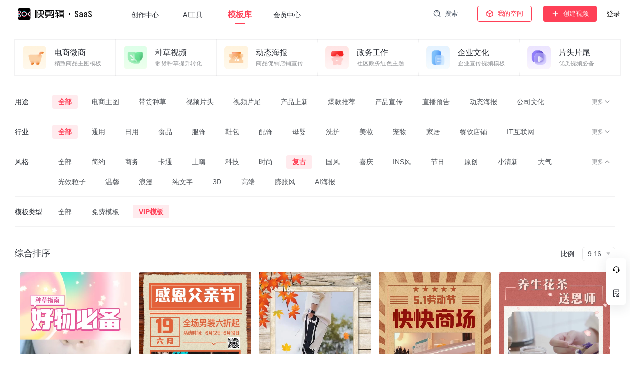

--- FILE ---
content_type: text/html; charset=UTF-8
request_url: https://www.kuaijianji.com/search/0-0-0-212-3-1-2-0-0.html
body_size: 21546
content:
<!DOCTYPE html>
<html>
<head>
<meta charset="utf-8">
<title>复古风格9:16比例海量视频模板素材可商用-免费视频在线制作-快剪辑-快剪辑</title>
<link rel="dns-prefetch" href="//p0.qhimg.com">
<link rel="dns-prefetch" href="//p1.qhimg.com">
<link rel="dns-prefetch" href="//p2.qhimg.com">
<link rel="dns-prefetch" href="//s0.qhres2.com">
<link rel="dns-prefetch" href="//s1.qhres2.com">
<link rel="dns-prefetch" href="//s0.ssl.qhimg.com">
<link rel="dns-prefetch" href="//cdnsaas.kuai.360.cn">
<link rel="canonical" href="https://www.kuaijianji.com/search/0-0-0-212-3-1-2-0-0.html">
<meta name="keywords" content="复古风格视频模板，9:16比例视频素材，视频模板，素材免费下载">
<meta name="description" content="快剪辑提供107个复古风格9:16比例视频模板，素材可用于视频剪辑，视频模板免费下载。还可以视频在线制作,视频录制,视频合成,视频导出,视频截取,支持添加视频字幕,音乐,特效,贴纸等,无强制片头片尾">
<meta name="renderer" content="webkit">
<script>var Kjj = {comm:{t0:+new Date,isMac: /macintosh|mac os x/i.test(navigator.userAgent),userInfo:null,params:{"cid":0,"bid":0,"tid":0,"pagetype":"search","q":""}},web:{}};</script>
<link rel="stylesheet" type="text/css" href="https://s0.qhres2.com/static/91a0341f4496d6e4.css"/>
 
</head>

<body>
    <script>
  document.body.dataset.logPid = 'template_gallery' || 'home';
</script>
<script src="https://s2.ssl.qhres2.com/!040e9b2b/radar-analytic-js-sdk.umd.js" crossorigin="anonymous"></script>
<script src="https://s0.qhres2.com/static/ba1e1d5a111700f7.js" crossorigin="anonymous" title="log.js"></script>
<script>
(function() {
  var report = {
    c: 'show',
    mod:'page',
    pid: 'template_gallery',
  }
  var ext = eval({"ext":0,"mod":null});
  
  if(ext) {
    for(let key in ext) {
      report[key] = ext[key];
    }
  }
  
  if(document.body.dataset.logPid === 'free' || document.body.dataset.logPid === 'template') {
    return;
  }
  // pv 打点时机改为同步
  window.KjjLog.show(report);
})();
</script>

    <script>
(function() {
        var id = Date.now().toString(36) + '-' + Math.random().toString(36).slice(2);
        document.body.setAttribute('data-sw-id', id);
    var bc = new BroadcastChannel('broadcast');
    window.broadCast = bc;

    navigator.serviceWorker.getRegistrations().then((servs) => {
        for (var serv of servs) {
            if (serv.scope === origin + '/') {
                serv.unregister();
            }
        }
    });

    
        bc.addEventListener('message', (event) => {
        if (event.data.type === 'logstatus' || event.data.type === 'guestinit') {
            if (event.data.id !== id) {
                window.location.reload();
            }
        }
    });
    })();
</script>    
  <div id="container">

    <div class="topbar ">
  <a href="/" onclick="Kjj.lib.reportClickJump('/', { c:'logo', mod: 'topbar'}, '_self');return false" class="logo" title="快剪辑 SaaS">
    <div></div>
  </a>

  <div class="tabs">
    <ul>
      <li class="">
        <a href="/" onclick="Kjj.lib.reportClickJump('/', { c:'creation_center', mod: 'topbar'},'_blank');return false">创作中心</a>
      </li>
            <li>
        <a  href="/tools" target="_blank" onclick="KjjLog.click({ c:'toolkit', mod: 'topbar'})">AI工具</a>
      </li>
            <li class="is-active" class="template-center">
        <a href="." onclick="Kjj.lib.reportClickJump('.', { c:'template_gallery', mod: 'topbar'},'_self');return false">模板库</a>
      </li>
      <li>
        <a href="/vipcenter" target="_blank" onclick="KjjLog.click({ c:'vipcenter', mod: 'topbar'})">会员中心</a>
      </li>
    </ul>
  </div>

    <div class="topbar-search">
    <div class="topbar-search__scope">
      <svg class="topbar-search__close" viewBox="0 0 40 40" xmlns="http://www.w3.org/2000/svg"><rect width="40" height="40" rx="20" fill-opacity=".1"/><rect x="14.78" y="14.36" width="16" height="2" rx="1" transform="rotate(45,14.78,14.36)"/><rect x="26.09" y="15.78" width="16" height="2" rx="1" transform="rotate(135,26.09,15.78)"/></svg>
      <form action="/search/0-0-0-212-3-1-2-0-0.html" method="get"  data-from='topbar'>
        <input name="q" class="keyword" type="text" autocomplete="off" placeholder="你想创作什么视频" value="">
        <svg class="remove-input" viewBox="0 0 24 25" xmlns="http://www.w3.org/2000/svg"><path d="m4,4.31,16,16m-16,0,16-16" style="stroke:#c9cdd4;stroke-width:3;stroke-linecap:round;stroke-linejoin:round;fill:none"/></svg>
        <button type="submit" class="search-icon" title="点击搜索">
          <svg width="24" height="25" xmlns="http://www.w3.org/2000/svg"><circle cx="11.28" cy="12.03" r="7.19" fill="none" stroke="#fff" stroke-width="2.18"/><path d="m16.06,18.06,1.67-1.67,2.43,2.43c.46.46.46,1.21,0,1.67s-1.21.46-1.67,0l-2.43-2.43z" fill="#fff"/></svg>
          搜索
        </button>
      </form>
          </div>
  </div>
  
  <div class="user">
    <div class="material">
            <button plain class="show-search"><svg width="16" height="16" fill="none" xmlns="http://www.w3.org/2000/svg"><path d="m7,12.67c3.13,0,5.67-2.54,5.67-5.67S10.13,1.33,7,1.33,1.33,3.87,1.33,7,3.87,12.67,7,12.67zm1.89-7.89C8.4,4.3,7.74,4,7,4s-1.4.3-1.89.78m5.96,6.29,2.83,2.83" stroke-width="1.33" stroke-linejoin="round" stroke-linecap="round"/></svg>搜索</button>
      
      <button plain id="myZone"><svg width="16" height="16" fill="none" xmlns="http://www.w3.org/2000/svg"><path d="m2,4.71v6.37l6,3.38M2,4.71l6,3.38M2,4.71l6-3.38,6,3.38m-6,9.75V8.08m0,6.38,6-3.38V4.71M8,8.09l6-3.38" stroke-width="1.3"/></svg>我的空间</button>

      <button normal id="createVideoBtn" data-from='topbar' onmouseenter="Kjj.lib.report.disp({mod:'material_cart',c:'display'})">
        <img src="https://s5.ssl.qhres2.com/static/bbafd26ac8e664b6.svg"><span>创建视频</span><em></em>
      </button>
      <div id="material-cart">
        <h3>已选素材(<em>0</em>)</h3>
        <ul class="material-cart__list kjj-scrollbar"></ul>
        <button normal id="cartCreateVideo" data-from='material_cart'><span>创建视频</span></button>
      </div>
    </div>
          <span id="user-login" onclick="window.Kjj.lib.report.click({mod: 'topbar',c:'login'})">登录</span>
      </div>
</div>
<!-- <script type="text/javascript" src="https://qaopen.eyun.360.cn/sdk/0.7.6/sec-sdk.min.js" defer></script> -->
<!-- <script src="https://s3.ssl.qhres2.com/static/fca50fbcb42aaa9c.js" defer class="material_upload"></script> -->

<script type="text/javascript" defer="defer" src="https://s0.qhres2.com/static/3ab2c38b55c61197.js"></script>    <div id="main">
    

<div
    class="mould__nav"
>
    <ul class="mould__nav-list">
        <li
        class="mould__nav-item "
    >
        <a
            href="/search/7-0-0-0-0-1-0-0-0.html" 
            onclick="Kjj.lib.reportClickJump('/search/7-0-0-0-0-1-0-0-0.html', { c:'电商微商', mod: 'category', pid: 'template_gallery'},'_self');return false"
        >
            <p class="mould__nav-item--img">
                <img src="https://p0.qhimg.com/t019f955ce9b0e63589.png?size=144x144" loading="lazy">
            </p>
            <p class="mould__nav-item--type">
                <span>电商微商</span>
                <span>精致商品主图模板</span>
            </p>
            <p class="mould__nav-item--check"></p>
        </a>
    </li>
        <li
        class="mould__nav-item "
    >
        <a
            href="/search/8-0-0-0-0-1-0-0-0.html" 
            onclick="Kjj.lib.reportClickJump('/search/8-0-0-0-0-1-0-0-0.html', { c:'种草视频', mod: 'category', pid: 'template_gallery'},'_self');return false"
        >
            <p class="mould__nav-item--img">
                <img src="https://p0.qhimg.com/t0134271041f5477af9.png?size=144x144" loading="lazy">
            </p>
            <p class="mould__nav-item--type">
                <span>种草视频</span>
                <span>带货种草提升转化</span>
            </p>
            <p class="mould__nav-item--check"></p>
        </a>
    </li>
        <li
        class="mould__nav-item "
    >
        <a
            href="/search/9-0-0-0-0-1-0-0-0.html" 
            onclick="Kjj.lib.reportClickJump('/search/9-0-0-0-0-1-0-0-0.html', { c:'动态海报', mod: 'category', pid: 'template_gallery'},'_self');return false"
        >
            <p class="mould__nav-item--img">
                <img src="https://p0.qhimg.com/t01305fd81d066870ad.png?size=144x144" loading="lazy">
            </p>
            <p class="mould__nav-item--type">
                <span>动态海报</span>
                <span>商品促销店铺宣传</span>
            </p>
            <p class="mould__nav-item--check"></p>
        </a>
    </li>
        <li
        class="mould__nav-item "
    >
        <a
            href="/search/10-0-0-0-0-1-0-0-0.html" 
            onclick="Kjj.lib.reportClickJump('/search/10-0-0-0-0-1-0-0-0.html', { c:'政务工作', mod: 'category', pid: 'template_gallery'},'_self');return false"
        >
            <p class="mould__nav-item--img">
                <img src="https://p5.qhimg.com/t0170881fe959890606.png?size=144x144" loading="lazy">
            </p>
            <p class="mould__nav-item--type">
                <span>政务工作</span>
                <span>社区政务红色主题</span>
            </p>
            <p class="mould__nav-item--check"></p>
        </a>
    </li>
        <li
        class="mould__nav-item "
    >
        <a
            href="/search/11-0-0-0-0-1-0-0-0.html" 
            onclick="Kjj.lib.reportClickJump('/search/11-0-0-0-0-1-0-0-0.html', { c:'企业文化', mod: 'category', pid: 'template_gallery'},'_self');return false"
        >
            <p class="mould__nav-item--img">
                <img src="https://p9.qhimg.com/t01a08d67045a06523a.png?size=144x144" loading="lazy">
            </p>
            <p class="mould__nav-item--type">
                <span>企业文化</span>
                <span>企业宣传视频模板</span>
            </p>
            <p class="mould__nav-item--check"></p>
        </a>
    </li>
        <li
        class="mould__nav-item "
    >
        <a
            href="/search/12-0-0-0-0-1-0-0-0.html" 
            onclick="Kjj.lib.reportClickJump('/search/12-0-0-0-0-1-0-0-0.html', { c:'片头片尾', mod: 'category', pid: 'template_gallery'},'_self');return false"
        >
            <p class="mould__nav-item--img">
                <img src="https://p3.qhimg.com/t0121d8cbe643110e78.png?size=144x144" loading="lazy">
            </p>
            <p class="mould__nav-item--type">
                <span>片头片尾</span>
                <span>优质视频必备</span>
            </p>
            <p class="mould__nav-item--check"></p>
        </a>
    </li>
        </ul>
</div>

<div
    class="mould__type"
>
            <div class="mould__type-list ">
        <h5 class="mould__type-title">用途</h5>
        <div class="mould__type-box">
            <ul class="mould__type-box-used">
                            <li
                    class="is-check"
                >
                    <a
                        href="/search/0-0-0-212-3-1-2-0-0.html" 
                        onclick="Kjj.lib.reportClickJump('/search/0-0-0-212-3-1-2-0-0.html', { c:'全部', mod: 'filter', pid: 'template_gallery'},'_self');return false"
                    >
                        全部                    </a>
                </li>
                            <li
                    class=""
                >
                    <a
                        href="/search/0-1-0-212-3-1-2-0-0.html" 
                        onclick="Kjj.lib.reportClickJump('/search/0-1-0-212-3-1-2-0-0.html', { c:'电商主图', mod: 'filter', pid: 'template_gallery'},'_self');return false"
                    >
                        电商主图                    </a>
                </li>
                            <li
                    class=""
                >
                    <a
                        href="/search/0-2-0-212-3-1-2-0-0.html" 
                        onclick="Kjj.lib.reportClickJump('/search/0-2-0-212-3-1-2-0-0.html', { c:'带货种草', mod: 'filter', pid: 'template_gallery'},'_self');return false"
                    >
                        带货种草                    </a>
                </li>
                            <li
                    class=""
                >
                    <a
                        href="/search/0-3-0-212-3-1-2-0-0.html" 
                        onclick="Kjj.lib.reportClickJump('/search/0-3-0-212-3-1-2-0-0.html', { c:'视频片头', mod: 'filter', pid: 'template_gallery'},'_self');return false"
                    >
                        视频片头                    </a>
                </li>
                            <li
                    class=""
                >
                    <a
                        href="/search/0-4-0-212-3-1-2-0-0.html" 
                        onclick="Kjj.lib.reportClickJump('/search/0-4-0-212-3-1-2-0-0.html', { c:'视频片尾', mod: 'filter', pid: 'template_gallery'},'_self');return false"
                    >
                        视频片尾                    </a>
                </li>
                            <li
                    class=""
                >
                    <a
                        href="/search/0-5-0-212-3-1-2-0-0.html" 
                        onclick="Kjj.lib.reportClickJump('/search/0-5-0-212-3-1-2-0-0.html', { c:'产品上新', mod: 'filter', pid: 'template_gallery'},'_self');return false"
                    >
                        产品上新                    </a>
                </li>
                            <li
                    class=""
                >
                    <a
                        href="/search/0-6-0-212-3-1-2-0-0.html" 
                        onclick="Kjj.lib.reportClickJump('/search/0-6-0-212-3-1-2-0-0.html', { c:'爆款推荐', mod: 'filter', pid: 'template_gallery'},'_self');return false"
                    >
                        爆款推荐                    </a>
                </li>
                            <li
                    class=""
                >
                    <a
                        href="/search/0-7-0-212-3-1-2-0-0.html" 
                        onclick="Kjj.lib.reportClickJump('/search/0-7-0-212-3-1-2-0-0.html', { c:'产品宣传', mod: 'filter', pid: 'template_gallery'},'_self');return false"
                    >
                        产品宣传                    </a>
                </li>
                            <li
                    class=""
                >
                    <a
                        href="/search/0-8-0-212-3-1-2-0-0.html" 
                        onclick="Kjj.lib.reportClickJump('/search/0-8-0-212-3-1-2-0-0.html', { c:'直播预告', mod: 'filter', pid: 'template_gallery'},'_self');return false"
                    >
                        直播预告                    </a>
                </li>
                            <li
                    class=""
                >
                    <a
                        href="/search/0-9-0-212-3-1-2-0-0.html" 
                        onclick="Kjj.lib.reportClickJump('/search/0-9-0-212-3-1-2-0-0.html', { c:'动态海报', mod: 'filter', pid: 'template_gallery'},'_self');return false"
                    >
                        动态海报                    </a>
                </li>
                            <li
                    class=""
                >
                    <a
                        href="/search/0-11-0-212-3-1-2-0-0.html" 
                        onclick="Kjj.lib.reportClickJump('/search/0-11-0-212-3-1-2-0-0.html', { c:'公司文化', mod: 'filter', pid: 'template_gallery'},'_self');return false"
                    >
                        公司文化                    </a>
                </li>
                            <li
                    class=""
                >
                    <a
                        href="/search/0-12-0-212-3-1-2-0-0.html" 
                        onclick="Kjj.lib.reportClickJump('/search/0-12-0-212-3-1-2-0-0.html', { c:'品牌宣传', mod: 'filter', pid: 'template_gallery'},'_self');return false"
                    >
                        品牌宣传                    </a>
                </li>
                            <li
                    class=""
                >
                    <a
                        href="/search/0-13-0-212-3-1-2-0-0.html" 
                        onclick="Kjj.lib.reportClickJump('/search/0-13-0-212-3-1-2-0-0.html', { c:'年会总结', mod: 'filter', pid: 'template_gallery'},'_self');return false"
                    >
                        年会总结                    </a>
                </li>
                            <li
                    class=""
                >
                    <a
                        href="/search/0-14-0-212-3-1-2-0-0.html" 
                        onclick="Kjj.lib.reportClickJump('/search/0-14-0-212-3-1-2-0-0.html', { c:'自媒体', mod: 'filter', pid: 'template_gallery'},'_self');return false"
                    >
                        自媒体                    </a>
                </li>
                            <li
                    class=""
                >
                    <a
                        href="/search/0-20-0-212-3-1-2-0-0.html" 
                        onclick="Kjj.lib.reportClickJump('/search/0-20-0-212-3-1-2-0-0.html', { c:'店铺宣传', mod: 'filter', pid: 'template_gallery'},'_self');return false"
                    >
                        店铺宣传                    </a>
                </li>
                            <li
                    class=""
                >
                    <a
                        href="/search/0-21-0-212-3-1-2-0-0.html" 
                        onclick="Kjj.lib.reportClickJump('/search/0-21-0-212-3-1-2-0-0.html', { c:'新店开业', mod: 'filter', pid: 'template_gallery'},'_self');return false"
                    >
                        新店开业                    </a>
                </li>
                            <li
                    class=""
                >
                    <a
                        href="/search/0-23-0-212-3-1-2-0-0.html" 
                        onclick="Kjj.lib.reportClickJump('/search/0-23-0-212-3-1-2-0-0.html', { c:'校园活动', mod: 'filter', pid: 'template_gallery'},'_self');return false"
                    >
                        校园活动                    </a>
                </li>
                            <li
                    class=""
                >
                    <a
                        href="/search/0-201-0-212-3-1-2-0-0.html" 
                        onclick="Kjj.lib.reportClickJump('/search/0-201-0-212-3-1-2-0-0.html', { c:'活动促销', mod: 'filter', pid: 'template_gallery'},'_self');return false"
                    >
                        活动促销                    </a>
                </li>
                            <li
                    class=""
                >
                    <a
                        href="/search/0-203-0-212-3-1-2-0-0.html" 
                        onclick="Kjj.lib.reportClickJump('/search/0-203-0-212-3-1-2-0-0.html', { c:'节日节气祝福', mod: 'filter', pid: 'template_gallery'},'_self');return false"
                    >
                        节日节气祝福                    </a>
                </li>
                            <li
                    class=""
                >
                    <a
                        href="/search/0-229-0-212-3-1-2-0-0.html" 
                        onclick="Kjj.lib.reportClickJump('/search/0-229-0-212-3-1-2-0-0.html', { c:'倒计时', mod: 'filter', pid: 'template_gallery'},'_self');return false"
                    >
                        倒计时                    </a>
                </li>
                            <li
                    class=""
                >
                    <a
                        href="/search/0-282-0-212-3-1-2-0-0.html" 
                        onclick="Kjj.lib.reportClickJump('/search/0-282-0-212-3-1-2-0-0.html', { c:'文化墙', mod: 'filter', pid: 'template_gallery'},'_self');return false"
                    >
                        文化墙                    </a>
                </li>
                            <li
                    class=""
                >
                    <a
                        href="/search/0-454-0-212-3-1-2-0-0.html" 
                        onclick="Kjj.lib.reportClickJump('/search/0-454-0-212-3-1-2-0-0.html', { c:'婚礼婚庆', mod: 'filter', pid: 'template_gallery'},'_self');return false"
                    >
                        婚礼婚庆                    </a>
                </li>
                            <li
                    class=""
                >
                    <a
                        href="/search/0-466-0-212-3-1-2-0-0.html" 
                        onclick="Kjj.lib.reportClickJump('/search/0-466-0-212-3-1-2-0-0.html', { c:'销售战报', mod: 'filter', pid: 'template_gallery'},'_self');return false"
                    >
                        销售战报                    </a>
                </li>
                            <li
                    class=""
                >
                    <a
                        href="/search/0-469-0-212-3-1-2-0-0.html" 
                        onclick="Kjj.lib.reportClickJump('/search/0-469-0-212-3-1-2-0-0.html', { c:'企业招聘', mod: 'filter', pid: 'template_gallery'},'_self');return false"
                    >
                        企业招聘                    </a>
                </li>
                            <li
                    class=""
                >
                    <a
                        href="/search/0-474-0-212-3-1-2-0-0.html" 
                        onclick="Kjj.lib.reportClickJump('/search/0-474-0-212-3-1-2-0-0.html', { c:'营销广告', mod: 'filter', pid: 'template_gallery'},'_self');return false"
                    >
                        营销广告                    </a>
                </li>
                            <li
                    class=""
                >
                    <a
                        href="/search/0-926-0-212-3-1-2-0-0.html" 
                        onclick="Kjj.lib.reportClickJump('/search/0-926-0-212-3-1-2-0-0.html', { c:'新年祝福', mod: 'filter', pid: 'template_gallery'},'_self');return false"
                    >
                        新年祝福                    </a>
                </li>
                            <li
                    class=""
                >
                    <a
                        href="/search/0-927-0-212-3-1-2-0-0.html" 
                        onclick="Kjj.lib.reportClickJump('/search/0-927-0-212-3-1-2-0-0.html', { c:'拜年相册', mod: 'filter', pid: 'template_gallery'},'_self');return false"
                    >
                        拜年相册                    </a>
                </li>
                            <li
                    class=""
                >
                    <a
                        href="/search/0-52901-0-212-3-1-2-0-0.html" 
                        onclick="Kjj.lib.reportClickJump('/search/0-52901-0-212-3-1-2-0-0.html', { c:'信息流广告', mod: 'filter', pid: 'template_gallery'},'_self');return false"
                    >
                        信息流广告                    </a>
                </li>
                        </ul>
        </div>
        <p class="mould__type-more" data-log="more">
            <span>更多</span>
            <span class="icon_more"></span>
        </p>
    </div>
    
            <div class="mould__type-list ">
        <h5 class="mould__type-title">行业</h5>
        <div class="mould__type-box">
            <ul class="mould__type-box-used">
                            <li
                    class="is-check"
                >
                    <a 
                        href="/search/0-0-0-212-3-1-2-0-0.html" 
                        onclick="Kjj.lib.reportClickJump('/search/0-0-0-212-3-1-2-0-0.html', { c:'全部', mod: 'filter', pid: 'template_gallery'},'_self');return false"
                    >
                        全部                    </a>
                </li>
                            <li
                    class=""
                >
                    <a 
                        href="/search/0-0-25-212-3-1-2-0-0.html" 
                        onclick="Kjj.lib.reportClickJump('/search/0-0-25-212-3-1-2-0-0.html', { c:'通用', mod: 'filter', pid: 'template_gallery'},'_self');return false"
                    >
                        通用                    </a>
                </li>
                            <li
                    class=""
                >
                    <a 
                        href="/search/0-0-26-212-3-1-2-0-0.html" 
                        onclick="Kjj.lib.reportClickJump('/search/0-0-26-212-3-1-2-0-0.html', { c:'日用', mod: 'filter', pid: 'template_gallery'},'_self');return false"
                    >
                        日用                    </a>
                </li>
                            <li
                    class=""
                >
                    <a 
                        href="/search/0-0-34-212-3-1-2-0-0.html" 
                        onclick="Kjj.lib.reportClickJump('/search/0-0-34-212-3-1-2-0-0.html', { c:'食品', mod: 'filter', pid: 'template_gallery'},'_self');return false"
                    >
                        食品                    </a>
                </li>
                            <li
                    class=""
                >
                    <a 
                        href="/search/0-0-43-212-3-1-2-0-0.html" 
                        onclick="Kjj.lib.reportClickJump('/search/0-0-43-212-3-1-2-0-0.html', { c:'服饰', mod: 'filter', pid: 'template_gallery'},'_self');return false"
                    >
                        服饰                    </a>
                </li>
                            <li
                    class=""
                >
                    <a 
                        href="/search/0-0-48-212-3-1-2-0-0.html" 
                        onclick="Kjj.lib.reportClickJump('/search/0-0-48-212-3-1-2-0-0.html', { c:'鞋包', mod: 'filter', pid: 'template_gallery'},'_self');return false"
                    >
                        鞋包                    </a>
                </li>
                            <li
                    class=""
                >
                    <a 
                        href="/search/0-0-50-212-3-1-2-0-0.html" 
                        onclick="Kjj.lib.reportClickJump('/search/0-0-50-212-3-1-2-0-0.html', { c:'配饰', mod: 'filter', pid: 'template_gallery'},'_self');return false"
                    >
                        配饰                    </a>
                </li>
                            <li
                    class=""
                >
                    <a 
                        href="/search/0-0-55-212-3-1-2-0-0.html" 
                        onclick="Kjj.lib.reportClickJump('/search/0-0-55-212-3-1-2-0-0.html', { c:'母婴', mod: 'filter', pid: 'template_gallery'},'_self');return false"
                    >
                        母婴                    </a>
                </li>
                            <li
                    class=""
                >
                    <a 
                        href="/search/0-0-56-212-3-1-2-0-0.html" 
                        onclick="Kjj.lib.reportClickJump('/search/0-0-56-212-3-1-2-0-0.html', { c:'洗护', mod: 'filter', pid: 'template_gallery'},'_self');return false"
                    >
                        洗护                    </a>
                </li>
                            <li
                    class=""
                >
                    <a 
                        href="/search/0-0-58-212-3-1-2-0-0.html" 
                        onclick="Kjj.lib.reportClickJump('/search/0-0-58-212-3-1-2-0-0.html', { c:'美妆', mod: 'filter', pid: 'template_gallery'},'_self');return false"
                    >
                        美妆                    </a>
                </li>
                            <li
                    class=""
                >
                    <a 
                        href="/search/0-0-61-212-3-1-2-0-0.html" 
                        onclick="Kjj.lib.reportClickJump('/search/0-0-61-212-3-1-2-0-0.html', { c:'宠物', mod: 'filter', pid: 'template_gallery'},'_self');return false"
                    >
                        宠物                    </a>
                </li>
                            <li
                    class=""
                >
                    <a 
                        href="/search/0-0-62-212-3-1-2-0-0.html" 
                        onclick="Kjj.lib.reportClickJump('/search/0-0-62-212-3-1-2-0-0.html', { c:'家居', mod: 'filter', pid: 'template_gallery'},'_self');return false"
                    >
                        家居                    </a>
                </li>
                            <li
                    class=""
                >
                    <a 
                        href="/search/0-0-69-212-3-1-2-0-0.html" 
                        onclick="Kjj.lib.reportClickJump('/search/0-0-69-212-3-1-2-0-0.html', { c:'餐饮店铺', mod: 'filter', pid: 'template_gallery'},'_self');return false"
                    >
                        餐饮店铺                    </a>
                </li>
                            <li
                    class=""
                >
                    <a 
                        href="/search/0-0-70-212-3-1-2-0-0.html" 
                        onclick="Kjj.lib.reportClickJump('/search/0-0-70-212-3-1-2-0-0.html', { c:'IT互联网', mod: 'filter', pid: 'template_gallery'},'_self');return false"
                    >
                        IT互联网                    </a>
                </li>
                            <li
                    class=""
                >
                    <a 
                        href="/search/0-0-71-212-3-1-2-0-0.html" 
                        onclick="Kjj.lib.reportClickJump('/search/0-0-71-212-3-1-2-0-0.html', { c:'运动健身', mod: 'filter', pid: 'template_gallery'},'_self');return false"
                    >
                        运动健身                    </a>
                </li>
                            <li
                    class=""
                >
                    <a 
                        href="/search/0-0-72-212-3-1-2-0-0.html" 
                        onclick="Kjj.lib.reportClickJump('/search/0-0-72-212-3-1-2-0-0.html', { c:'美容美体', mod: 'filter', pid: 'template_gallery'},'_self');return false"
                    >
                        美容美体                    </a>
                </li>
                            <li
                    class=""
                >
                    <a 
                        href="/search/0-0-74-212-3-1-2-0-0.html" 
                        onclick="Kjj.lib.reportClickJump('/search/0-0-74-212-3-1-2-0-0.html', { c:'娱乐休闲', mod: 'filter', pid: 'template_gallery'},'_self');return false"
                    >
                        娱乐休闲                    </a>
                </li>
                            <li
                    class=""
                >
                    <a 
                        href="/search/0-0-207-212-3-1-2-0-0.html" 
                        onclick="Kjj.lib.reportClickJump('/search/0-0-207-212-3-1-2-0-0.html', { c:'数码3C', mod: 'filter', pid: 'template_gallery'},'_self');return false"
                    >
                        数码3C                    </a>
                </li>
                            <li
                    class=""
                >
                    <a 
                        href="/search/0-0-467-212-3-1-2-0-0.html" 
                        onclick="Kjj.lib.reportClickJump('/search/0-0-467-212-3-1-2-0-0.html', { c:'教育培训', mod: 'filter', pid: 'template_gallery'},'_self');return false"
                    >
                        教育培训                    </a>
                </li>
                            <li
                    class=""
                >
                    <a 
                        href="/search/0-0-938-212-3-1-2-0-0.html" 
                        onclick="Kjj.lib.reportClickJump('/search/0-0-938-212-3-1-2-0-0.html', { c:'房地产', mod: 'filter', pid: 'template_gallery'},'_self');return false"
                    >
                        房地产                    </a>
                </li>
                            <li
                    class=""
                >
                    <a 
                        href="/search/0-0-939-212-3-1-2-0-0.html" 
                        onclick="Kjj.lib.reportClickJump('/search/0-0-939-212-3-1-2-0-0.html', { c:'医疗', mod: 'filter', pid: 'template_gallery'},'_self');return false"
                    >
                        医疗                    </a>
                </li>
                            <li
                    class=""
                >
                    <a 
                        href="/search/0-0-1006-212-3-1-2-0-0.html" 
                        onclick="Kjj.lib.reportClickJump('/search/0-0-1006-212-3-1-2-0-0.html', { c:'旅游业', mod: 'filter', pid: 'template_gallery'},'_self');return false"
                    >
                        旅游业                    </a>
                </li>
                            <li
                    class=""
                >
                    <a 
                        href="/search/0-0-52923-212-3-1-2-0-0.html" 
                        onclick="Kjj.lib.reportClickJump('/search/0-0-52923-212-3-1-2-0-0.html', { c:'信息流游戏', mod: 'filter', pid: 'template_gallery'},'_self');return false"
                    >
                        信息流游戏                    </a>
                </li>
                        </ul>
        </div>
        <p class="mould__type-more">
            <span>更多</span>
            <span class="icon_more"></span>
        </p>
    </div>
    
            <div class="mould__type-list is-more">
        <h5 class="mould__type-title">风格</h5>
        <div class="mould__type-box">
            <ul class="mould__type-box-used">
                            <li
                    class=""
                >
                    <a 
                        href="/search/0-0-0-0-3-1-2-0-0.html" 
                        onclick="Kjj.lib.reportClickJump('/search/0-0-0-0-3-1-2-0-0.html', { c:'全部', mod: 'filter', pid: 'template_gallery'},'_self');return false"
                    >
                        全部                    </a>
                </li>
                            <li
                    class=""
                >
                    <a 
                        href="/search/0-0-0-87-3-1-2-0-0.html" 
                        onclick="Kjj.lib.reportClickJump('/search/0-0-0-87-3-1-2-0-0.html', { c:'简约', mod: 'filter', pid: 'template_gallery'},'_self');return false"
                    >
                        简约                    </a>
                </li>
                            <li
                    class=""
                >
                    <a 
                        href="/search/0-0-0-89-3-1-2-0-0.html" 
                        onclick="Kjj.lib.reportClickJump('/search/0-0-0-89-3-1-2-0-0.html', { c:'商务', mod: 'filter', pid: 'template_gallery'},'_self');return false"
                    >
                        商务                    </a>
                </li>
                            <li
                    class=""
                >
                    <a 
                        href="/search/0-0-0-90-3-1-2-0-0.html" 
                        onclick="Kjj.lib.reportClickJump('/search/0-0-0-90-3-1-2-0-0.html', { c:'卡通', mod: 'filter', pid: 'template_gallery'},'_self');return false"
                    >
                        卡通                    </a>
                </li>
                            <li
                    class=""
                >
                    <a 
                        href="/search/0-0-0-159-3-1-2-0-0.html" 
                        onclick="Kjj.lib.reportClickJump('/search/0-0-0-159-3-1-2-0-0.html', { c:'土嗨', mod: 'filter', pid: 'template_gallery'},'_self');return false"
                    >
                        土嗨                    </a>
                </li>
                            <li
                    class=""
                >
                    <a 
                        href="/search/0-0-0-160-3-1-2-0-0.html" 
                        onclick="Kjj.lib.reportClickJump('/search/0-0-0-160-3-1-2-0-0.html', { c:'科技', mod: 'filter', pid: 'template_gallery'},'_self');return false"
                    >
                        科技                    </a>
                </li>
                            <li
                    class=""
                >
                    <a 
                        href="/search/0-0-0-211-3-1-2-0-0.html" 
                        onclick="Kjj.lib.reportClickJump('/search/0-0-0-211-3-1-2-0-0.html', { c:'时尚', mod: 'filter', pid: 'template_gallery'},'_self');return false"
                    >
                        时尚                    </a>
                </li>
                            <li
                    class="is-check"
                >
                    <a 
                        href="/search/0-0-0-212-3-1-2-0-0.html" 
                        onclick="Kjj.lib.reportClickJump('/search/0-0-0-212-3-1-2-0-0.html', { c:'复古', mod: 'filter', pid: 'template_gallery'},'_self');return false"
                    >
                        复古                    </a>
                </li>
                            <li
                    class=""
                >
                    <a 
                        href="/search/0-0-0-213-3-1-2-0-0.html" 
                        onclick="Kjj.lib.reportClickJump('/search/0-0-0-213-3-1-2-0-0.html', { c:'国风', mod: 'filter', pid: 'template_gallery'},'_self');return false"
                    >
                        国风                    </a>
                </li>
                            <li
                    class=""
                >
                    <a 
                        href="/search/0-0-0-214-3-1-2-0-0.html" 
                        onclick="Kjj.lib.reportClickJump('/search/0-0-0-214-3-1-2-0-0.html', { c:'喜庆', mod: 'filter', pid: 'template_gallery'},'_self');return false"
                    >
                        喜庆                    </a>
                </li>
                            <li
                    class=""
                >
                    <a 
                        href="/search/0-0-0-215-3-1-2-0-0.html" 
                        onclick="Kjj.lib.reportClickJump('/search/0-0-0-215-3-1-2-0-0.html', { c:'INS风', mod: 'filter', pid: 'template_gallery'},'_self');return false"
                    >
                        INS风                    </a>
                </li>
                            <li
                    class=""
                >
                    <a 
                        href="/search/0-0-0-216-3-1-2-0-0.html" 
                        onclick="Kjj.lib.reportClickJump('/search/0-0-0-216-3-1-2-0-0.html', { c:'节日', mod: 'filter', pid: 'template_gallery'},'_self');return false"
                    >
                        节日                    </a>
                </li>
                            <li
                    class=""
                >
                    <a 
                        href="/search/0-0-0-217-3-1-2-0-0.html" 
                        onclick="Kjj.lib.reportClickJump('/search/0-0-0-217-3-1-2-0-0.html', { c:'原创', mod: 'filter', pid: 'template_gallery'},'_self');return false"
                    >
                        原创                    </a>
                </li>
                            <li
                    class=""
                >
                    <a 
                        href="/search/0-0-0-243-3-1-2-0-0.html" 
                        onclick="Kjj.lib.reportClickJump('/search/0-0-0-243-3-1-2-0-0.html', { c:'小清新', mod: 'filter', pid: 'template_gallery'},'_self');return false"
                    >
                        小清新                    </a>
                </li>
                            <li
                    class=""
                >
                    <a 
                        href="/search/0-0-0-244-3-1-2-0-0.html" 
                        onclick="Kjj.lib.reportClickJump('/search/0-0-0-244-3-1-2-0-0.html', { c:'大气', mod: 'filter', pid: 'template_gallery'},'_self');return false"
                    >
                        大气                    </a>
                </li>
                            <li
                    class=""
                >
                    <a 
                        href="/search/0-0-0-312-3-1-2-0-0.html" 
                        onclick="Kjj.lib.reportClickJump('/search/0-0-0-312-3-1-2-0-0.html', { c:'光效粒子', mod: 'filter', pid: 'template_gallery'},'_self');return false"
                    >
                        光效粒子                    </a>
                </li>
                            <li
                    class=""
                >
                    <a 
                        href="/search/0-0-0-313-3-1-2-0-0.html" 
                        onclick="Kjj.lib.reportClickJump('/search/0-0-0-313-3-1-2-0-0.html', { c:'温馨', mod: 'filter', pid: 'template_gallery'},'_self');return false"
                    >
                        温馨                    </a>
                </li>
                            <li
                    class=""
                >
                    <a 
                        href="/search/0-0-0-314-3-1-2-0-0.html" 
                        onclick="Kjj.lib.reportClickJump('/search/0-0-0-314-3-1-2-0-0.html', { c:'浪漫', mod: 'filter', pid: 'template_gallery'},'_self');return false"
                    >
                        浪漫                    </a>
                </li>
                            <li
                    class=""
                >
                    <a 
                        href="/search/0-0-0-342-3-1-2-0-0.html" 
                        onclick="Kjj.lib.reportClickJump('/search/0-0-0-342-3-1-2-0-0.html', { c:'纯文字', mod: 'filter', pid: 'template_gallery'},'_self');return false"
                    >
                        纯文字                    </a>
                </li>
                            <li
                    class=""
                >
                    <a 
                        href="/search/0-0-0-52867-3-1-2-0-0.html" 
                        onclick="Kjj.lib.reportClickJump('/search/0-0-0-52867-3-1-2-0-0.html', { c:'3D', mod: 'filter', pid: 'template_gallery'},'_self');return false"
                    >
                        3D                    </a>
                </li>
                            <li
                    class=""
                >
                    <a 
                        href="/search/0-0-0-52868-3-1-2-0-0.html" 
                        onclick="Kjj.lib.reportClickJump('/search/0-0-0-52868-3-1-2-0-0.html', { c:'高端', mod: 'filter', pid: 'template_gallery'},'_self');return false"
                    >
                        高端                    </a>
                </li>
                            <li
                    class=""
                >
                    <a 
                        href="/search/0-0-0-52900-3-1-2-0-0.html" 
                        onclick="Kjj.lib.reportClickJump('/search/0-0-0-52900-3-1-2-0-0.html', { c:'膨胀风', mod: 'filter', pid: 'template_gallery'},'_self');return false"
                    >
                        膨胀风                    </a>
                </li>
                            <li
                    class=""
                >
                    <a 
                        href="/search/0-0-0-52903-3-1-2-0-0.html" 
                        onclick="Kjj.lib.reportClickJump('/search/0-0-0-52903-3-1-2-0-0.html', { c:'AI海报', mod: 'filter', pid: 'template_gallery'},'_self');return false"
                    >
                        AI海报                    </a>
                </li>
                        </ul>
        </div>
        <p class="mould__type-more">
            <span>更多</span>
            <span class="icon_more"></span>
        </p>
    </div>
    
 
    <div class="mould__type-list">
        <h5 class="mould__type-title">模板类型</h5>
        <div class="mould__type-box">
            <ul class="mould__type-box-used">
                <li
                    class=""
                >
                    <a 
                        href="/search/0-0-0-212-3-1-0-0-0.html" 
                        onclick="Kjj.lib.reportClickJump('/search/0-0-0-212-3-1-0-0-0.html', { c:'全部', mod: 'filter', pid: 'template_gallery'},'_self');return false"
                    >
                        全部
                    </a>
                </li>
                <li
                    class=""
                >
                    <a 
                        href="/search/0-0-0-212-3-1-1-0-0.html" 
                        onclick="Kjj.lib.reportClickJump('/search/0-0-0-212-3-1-1-0-0.html', { c:'免费模板', mod: 'filter', pid: 'template_gallery'},'_self');return false"
                    >
                        免费模板
                    </a>
                </li>
                <li
                    class="is-check"
                >
                    <a 
                        href="/search/0-0-0-212-3-1-2-0-0.html" 
                        onclick="Kjj.lib.reportClickJump('/search/0-0-0-212-3-1-2-0-0.html', { c:'AI海报', mod: 'filter', pid: 'template_gallery'},'_self');return false"
                    >
                        VIP模板
                    </a>
                </li>
            </ul>
        </div>
        <p class="mould__type-more">
            <span>更多</span>
            <span class="icon_more"></span>
        </p>
    </div>

</div>

<div
    class="mould__search"
>
    <div class="mould__search-type">
    <ul class="mould__search-list">
        <li class="mould__search-tag is-active">综合排序</li>
    </ul>
    </div>
    <!-- 搜索 时长 比例 -->
    <div class="mould__search-item">
    <ul class="mould__search-term">
        <li class="mould__search-term-list">
            <span>比例</span>
            <div class="select">
                                <p>
                    <span class="text">9:16</span>
                    <span class="icon"></span>
                </p>
                <dl>
                                        <dd class="">
                        <a 
                            href="/search/0-0-0-212-0-1-2-0-0.html" 
                            onclick="Kjj.lib.reportClickJump('/search/0-0-0-212-0-1-2-0-0.html', { c:'filter_scale', mod: 'result_list', pid: 'template_gallery' ,type: '全部'},'_self');return false"
                        >
                            全部                        </a>
                    </dd>
                                        <dd class="">
                        <a 
                            href="/search/0-0-0-212-1-1-2-0-0.html" 
                            onclick="Kjj.lib.reportClickJump('/search/0-0-0-212-1-1-2-0-0.html', { c:'filter_scale', mod: 'result_list', pid: 'template_gallery' ,type: '1:1'},'_self');return false"
                        >
                            1:1                        </a>
                    </dd>
                                        <dd class="">
                        <a 
                            href="/search/0-0-0-212-2-1-2-0-0.html" 
                            onclick="Kjj.lib.reportClickJump('/search/0-0-0-212-2-1-2-0-0.html', { c:'filter_scale', mod: 'result_list', pid: 'template_gallery' ,type: '16:9'},'_self');return false"
                        >
                            16:9                        </a>
                    </dd>
                                        <dd class="actived">
                        <a 
                            href="/search/0-0-0-212-3-1-2-0-0.html" 
                            onclick="Kjj.lib.reportClickJump('/search/0-0-0-212-3-1-2-0-0.html', { c:'filter_scale', mod: 'result_list', pid: 'template_gallery' ,type: '9:16'},'_self');return false"
                        >
                            9:16                        </a>
                    </dd>
                                        <dd class="">
                        <a 
                            href="/search/0-0-0-212-4-1-2-0-0.html" 
                            onclick="Kjj.lib.reportClickJump('/search/0-0-0-212-4-1-2-0-0.html', { c:'filter_scale', mod: 'result_list', pid: 'template_gallery' ,type: '3:4'},'_self');return false"
                        >
                            3:4                        </a>
                    </dd>
                                    </dl>
            </div>
        </li>
    </ul>
    </div>
</div>

          <div class="mould__water">
                <ul
          class="mould__water-list"
        >
          
        <li
            class="mould__water-item"
          >
            <dl class="mould__water-item-info">
              <dd class="mould__water-item-img" data-id="38385">
                <img
                  src="https://p0.qhimg.com/dr/494__/t018dc6e8c38fd5716f.webp"
                  loading="lazy"
                >
                <video
                  style="width: 100%;"
                  data-src="https://cdnsaas.kuai.360.cn/kjjsaas/66f185be8c09e6746e18ff160e90b380exp_38385_1p2.mp4"
                  poster="https://p0.qhimg.com/dr/494__/t018dc6e8c38fd5716f.webp"
                  controls
                  data-from='result_list'
                  controlslist="nodownload"
                  loop
                  muted
                ></video>
                <span class="mould__water-item--duration">
                  00:14                </span>
                <span
                  class="mould__water-item--make"
                  data-id="38385"
                  data-from='result_list'
                >
                  剪同款
                </span>
              </dd>
              <dt class="mould__water-item-title">
          
                <a
                   href="/template/38385.html" target="_blank"
                   onclick="KjjLog.click({ c:'view_template',pid:'template_gallery', mod: 'result_list', type: '38385'})"
                >渐变通用好物种草推荐模板</a>
              </dt>
            </dl>
          </li>
            
        <li
            class="mould__water-item"
          >
            <dl class="mould__water-item-info">
              <dd class="mould__water-item-img" data-id="42030">
                <img
                  src="https://p0.qhimg.com/dr/494__/t018746ad9305a4e318.webp"
                  loading="lazy"
                >
                <video
                  style="width: 100%;"
                  data-src="https://cdnsaas.kuai.360.cn/kjjsaas/8a82487b869d6fa6d485c30d8e3f19d9pv_166686025342030s1p.mp4"
                  poster="https://p0.qhimg.com/dr/494__/t018746ad9305a4e318.webp"
                  controls
                  data-from='result_list'
                  controlslist="nodownload"
                  loop
                  muted
                ></video>
                <span class="mould__water-item--duration">
                  00:12                </span>
                <span
                  class="mould__water-item--make"
                  data-id="42030"
                  data-from='result_list'
                >
                  剪同款
                </span>
              </dd>
              <dt class="mould__water-item-title">
          
                <a
                   href="/template/42030.html" target="_blank"
                   onclick="KjjLog.click({ c:'view_template',pid:'template_gallery', mod: 'result_list', type: '42030'})"
                >复古企业销售喜报战报海报</a>
              </dt>
            </dl>
          </li>
            
        <li
            class="mould__water-item"
          >
            <dl class="mould__water-item-info">
              <dd class="mould__water-item-img" data-id="38254">
                <img
                  src="https://p0.qhimg.com/dr/494__/t01fde288dfefb3354d.webp"
                  loading="lazy"
                >
                <video
                  style="width: 100%;"
                  data-src="https://cdnsaas.kuai.360.cn/kjjsaas/826b367ed7fe386f8177ff4e21fcd916pv_166131043238254s1p.mp4"
                  poster="https://p0.qhimg.com/dr/494__/t01fde288dfefb3354d.webp"
                  controls
                  data-from='result_list'
                  controlslist="nodownload"
                  loop
                  muted
                ></video>
                <span class="mould__water-item--duration">
                  00:13                </span>
                <span
                  class="mould__water-item--make"
                  data-id="38254"
                  data-from='result_list'
                >
                  剪同款
                </span>
              </dd>
              <dt class="mould__water-item-title">
          
                <a
                   href="/template/38254.html" target="_blank"
                   onclick="KjjLog.click({ c:'view_template',pid:'template_gallery', mod: 'result_list', type: '38254'})"
                >大红喜庆新店开业餐饮美食</a>
              </dt>
            </dl>
          </li>
            
        <li
            class="mould__water-item"
          >
            <dl class="mould__water-item-info">
              <dd class="mould__water-item-img" data-id="43886">
                <img
                  src="https://p0.qhimg.com/dr/494__/t01cada3efc1807cc29.webp"
                  loading="lazy"
                >
                <video
                  style="width: 100%;"
                  data-src="https://cdnsaas.kuai.360.cn/kjjsaas/2f5ca47350d9a3a5050af53e05150a9fpv_166910072443886s1p.mp4"
                  poster="https://p0.qhimg.com/dr/494__/t01cada3efc1807cc29.webp"
                  controls
                  data-from='result_list'
                  controlslist="nodownload"
                  loop
                  muted
                ></video>
                <span class="mould__water-item--duration">
                  00:10                </span>
                <span
                  class="mould__water-item--make"
                  data-id="43886"
                  data-from='result_list'
                >
                  剪同款
                </span>
              </dd>
              <dt class="mould__water-item-title">
          
                <a
                   href="/template/43886.html" target="_blank"
                   onclick="KjjLog.click({ c:'view_template',pid:'template_gallery', mod: 'result_list', type: '43886'})"
                >店铺宣传推广动态海报</a>
              </dt>
            </dl>
          </li>
            
        <li
            class="mould__water-item"
          >
            <dl class="mould__water-item-info">
              <dd class="mould__water-item-img" data-id="205299">
                <img
                  src="https://p0.qhimg.com/dr/494__/t01e049ac8e33bfdc2b.webp"
                  loading="lazy"
                >
                <video
                  style="width: 100%;"
                  data-src="https://cdnsaas.kuai.360.cn/kjjsaas/9ba35fbef70e4b582c19e0593f6f9086exp_205299_1p2.mp4"
                  poster="https://p0.qhimg.com/dr/494__/t01e049ac8e33bfdc2b.webp"
                  controls
                  data-from='result_list'
                  controlslist="nodownload"
                  loop
                  muted
                ></video>
                <span class="mould__water-item--duration">
                  00:21                </span>
                <span
                  class="mould__water-item--make"
                  data-id="205299"
                  data-from='result_list'
                >
                  剪同款
                </span>
              </dd>
              <dt class="mould__water-item-title">
          
                <a
                   href="/template/205299.html" target="_blank"
                   onclick="KjjLog.click({ c:'view_template',pid:'template_gallery', mod: 'result_list', type: '205299'})"
                >复古高级风竖版短视频婚礼回忆录视频模板</a>
              </dt>
            </dl>
          </li>
            
        <li
            class="mould__water-item"
          >
            <dl class="mould__water-item-info">
              <dd class="mould__water-item-img" data-id="40528">
                <img
                  src="https://p0.qhimg.com/dr/494__/t01ed7ab92d3d2d7d48.webp"
                  loading="lazy"
                >
                <video
                  style="width: 100%;"
                  data-src="https://cdnsaas.kuai.360.cn/kjjsaas/9664ba112bd5990c8912ef4d0fbb5ab1pv_166426344940528s1p.mp4"
                  poster="https://p0.qhimg.com/dr/494__/t01ed7ab92d3d2d7d48.webp"
                  controls
                  data-from='result_list'
                  controlslist="nodownload"
                  loop
                  muted
                ></video>
                <span class="mould__water-item--duration">
                  00:15                </span>
                <span
                  class="mould__water-item--make"
                  data-id="40528"
                  data-from='result_list'
                >
                  剪同款
                </span>
              </dd>
              <dt class="mould__water-item-title">
          
                <a
                   href="/template/40528.html" target="_blank"
                   onclick="KjjLog.click({ c:'view_template',pid:'template_gallery', mod: 'result_list', type: '40528'})"
                >文艺复古旧电视新品上市双十一特惠通用模板</a>
              </dt>
            </dl>
          </li>
                  </ul>
                <ul
          class="mould__water-list"
        >
          
        <li
            class="mould__water-item"
          >
            <dl class="mould__water-item-info">
              <dd class="mould__water-item-img" data-id="38504">
                <img
                  src="https://p0.qhimg.com/dr/494__/t012a21f41358260b4e.webp"
                  loading="lazy"
                >
                <video
                  style="width: 100%;"
                  data-src="https://cdnsaas.kuai.360.cn/kjjsaas/a24cdee57977b51ba2efc56db5953139exp_38504_1p2.mp4"
                  poster="https://p0.qhimg.com/dr/494__/t012a21f41358260b4e.webp"
                  controls
                  data-from='result_list'
                  controlslist="nodownload"
                  loop
                  muted
                ></video>
                <span class="mould__water-item--duration">
                  00:15                </span>
                <span
                  class="mould__water-item--make"
                  data-id="38504"
                  data-from='result_list'
                >
                  剪同款
                </span>
              </dd>
              <dt class="mould__water-item-title">
          
                <a
                   href="/template/38504.html" target="_blank"
                   onclick="KjjLog.click({ c:'view_template',pid:'template_gallery', mod: 'result_list', type: '38504'})"
                >复古简约男装服装优惠活动父亲节视频模板</a>
              </dt>
            </dl>
          </li>
            
        <li
            class="mould__water-item"
          >
            <dl class="mould__water-item-info">
              <dd class="mould__water-item-img" data-id="38118">
                <img
                  src="https://p0.qhimg.com/dr/494__/t017eae09f5f7206f44.webp"
                  loading="lazy"
                >
                <video
                  style="width: 100%;"
                  data-src="https://cdnsaas.kuai.360.cn/kjjsaas/5302853a564a7b7175bd75e1923eff15pv_166124539638118s1p.mp4"
                  poster="https://p0.qhimg.com/dr/494__/t017eae09f5f7206f44.webp"
                  controls
                  data-from='result_list'
                  controlslist="nodownload"
                  loop
                  muted
                ></video>
                <span class="mould__water-item--duration">
                  00:23                </span>
                <span
                  class="mould__water-item--make"
                  data-id="38118"
                  data-from='result_list'
                >
                  剪同款
                </span>
              </dd>
              <dt class="mould__water-item-title">
          
                <a
                   href="/template/38118.html" target="_blank"
                   onclick="KjjLog.click({ c:'view_template',pid:'template_gallery', mod: 'result_list', type: '38118'})"
                >原创多画面校园风采毕业季模板</a>
              </dt>
            </dl>
          </li>
            
        <li
            class="mould__water-item"
          >
            <dl class="mould__water-item-info">
              <dd class="mould__water-item-img" data-id="38290">
                <img
                  src="https://p0.qhimg.com/dr/494__/t0103f0710b1ffa6cd5.webp"
                  loading="lazy"
                >
                <video
                  style="width: 100%;"
                  data-src="https://cdnsaas.kuai.360.cn/kjjsaas/e6265a85e503bb5db629f379330fe08bexp_38290_1p2.mp4"
                  poster="https://p0.qhimg.com/dr/494__/t0103f0710b1ffa6cd5.webp"
                  controls
                  data-from='result_list'
                  controlslist="nodownload"
                  loop
                  muted
                ></video>
                <span class="mould__water-item--duration">
                  00:13                </span>
                <span
                  class="mould__water-item--make"
                  data-id="38290"
                  data-from='result_list'
                >
                  剪同款
                </span>
              </dd>
              <dt class="mould__water-item-title">
          
                <a
                   href="/template/38290.html" target="_blank"
                   onclick="KjjLog.click({ c:'view_template',pid:'template_gallery', mod: 'result_list', type: '38290'})"
                >红粉色飞花古风好物种草模板</a>
              </dt>
            </dl>
          </li>
            
        <li
            class="mould__water-item"
          >
            <dl class="mould__water-item-info">
              <dd class="mould__water-item-img" data-id="45431">
                <img
                  src="https://p0.qhimg.com/dr/494__/t01a497b98e5a03e0ed.webp"
                  loading="lazy"
                >
                <video
                  style="width: 100%;"
                  data-src="https://cdnsaas.kuai.360.cn/kjjsaas/0955b0c52f0e159e465b110315bd3aa4exp_45431_1p2.mp4"
                  poster="https://p0.qhimg.com/dr/494__/t01a497b98e5a03e0ed.webp"
                  controls
                  data-from='result_list'
                  controlslist="nodownload"
                  loop
                  muted
                ></video>
                <span class="mould__water-item--duration">
                  00:13                </span>
                <span
                  class="mould__water-item--make"
                  data-id="45431"
                  data-from='result_list'
                >
                  剪同款
                </span>
              </dd>
              <dt class="mould__water-item-title">
          
                <a
                   href="/template/45431.html" target="_blank"
                   onclick="KjjLog.click({ c:'view_template',pid:'template_gallery', mod: 'result_list', type: '45431'})"
                >国家公祭日珍爱和平勿忘历史纪念缅怀动态海报</a>
              </dt>
            </dl>
          </li>
            
        <li
            class="mould__water-item"
          >
            <dl class="mould__water-item-info">
              <dd class="mould__water-item-img" data-id="205504">
                <img
                  src="https://p0.qhimg.com/dr/494__/t01939c64a56e541700.webp"
                  loading="lazy"
                >
                <video
                  style="width: 100%;"
                  data-src="https://cdnsaas.kuai.360.cn/kjjsaas/9207948648d5b201518e6b5aa86bd3c1exp_205504_1p2.mp4"
                  poster="https://p0.qhimg.com/dr/494__/t01939c64a56e541700.webp"
                  controls
                  data-from='result_list'
                  controlslist="nodownload"
                  loop
                  muted
                ></video>
                <span class="mould__water-item--duration">
                  00:16                </span>
                <span
                  class="mould__water-item--make"
                  data-id="205504"
                  data-from='result_list'
                >
                  剪同款
                </span>
              </dd>
              <dt class="mould__water-item-title">
          
                <a
                   href="/template/205504.html" target="_blank"
                   onclick="KjjLog.click({ c:'view_template',pid:'template_gallery', mod: 'result_list', type: '205504'})"
                >复古杂志自媒体教程学习分享</a>
              </dt>
            </dl>
          </li>
            
        <li
            class="mould__water-item"
          >
            <dl class="mould__water-item-info">
              <dd class="mould__water-item-img" data-id="41640">
                <img
                  src="https://p0.qhimg.com/dr/494__/t01d8f009bbc0724407.webp"
                  loading="lazy"
                >
                <video
                  style="width: 100%;"
                  data-src="https://cdnsaas.kuai.360.cn/kjjsaas/14234b5d5b59b100b93cfd2716f015c7pv_166623475541640s1p.mp4"
                  poster="https://p0.qhimg.com/dr/494__/t01d8f009bbc0724407.webp"
                  controls
                  data-from='result_list'
                  controlslist="nodownload"
                  loop
                  muted
                ></video>
                <span class="mould__water-item--duration">
                  00:12                </span>
                <span
                  class="mould__water-item--make"
                  data-id="41640"
                  data-from='result_list'
                >
                  剪同款
                </span>
              </dd>
              <dt class="mould__water-item-title">
          
                <a
                   href="/template/41640.html" target="_blank"
                   onclick="KjjLog.click({ c:'view_template',pid:'template_gallery', mod: 'result_list', type: '41640'})"
                >自媒体卡片式片模板</a>
              </dt>
            </dl>
          </li>
                  </ul>
                <ul
          class="mould__water-list"
        >
          
        <li
            class="mould__water-item"
          >
            <dl class="mould__water-item-info">
              <dd class="mould__water-item-img" data-id="40310">
                <img
                  src="https://p0.qhimg.com/dr/494__/t012a69f85d6262a7e6.webp"
                  loading="lazy"
                >
                <video
                  style="width: 100%;"
                  data-src="https://cdnsaas.kuai.360.cn/kjjsaas/14f8362fab73c57dd04dd52c0730a924pv_166373209340310s1p.mp4"
                  poster="https://p0.qhimg.com/dr/494__/t012a69f85d6262a7e6.webp"
                  controls
                  data-from='result_list'
                  controlslist="nodownload"
                  loop
                  muted
                ></video>
                <span class="mould__water-item--duration">
                  00:14                </span>
                <span
                  class="mould__water-item--make"
                  data-id="40310"
                  data-from='result_list'
                >
                  剪同款
                </span>
              </dd>
              <dt class="mould__water-item-title">
          
                <a
                   href="/template/40310.html" target="_blank"
                   onclick="KjjLog.click({ c:'view_template',pid:'template_gallery', mod: 'result_list', type: '40310'})"
                >复古文艺木质服饰类视频模板</a>
              </dt>
            </dl>
          </li>
            
        <li
            class="mould__water-item"
          >
            <dl class="mould__water-item-info">
              <dd class="mould__water-item-img" data-id="37757">
                <img
                  src="https://p0.qhimg.com/dr/494__/t01708788554c5e2994.webp"
                  loading="lazy"
                >
                <video
                  style="width: 100%;"
                  data-src="https://cdnsaas.kuai.360.cn/kjjsaas/b650bfcfdf8ed72dbfa7ef7815562c86pv_166073929437757s1p.mp4"
                  poster="https://p0.qhimg.com/dr/494__/t01708788554c5e2994.webp"
                  controls
                  data-from='result_list'
                  controlslist="nodownload"
                  loop
                  muted
                ></video>
                <span class="mould__water-item--duration">
                  00:14                </span>
                <span
                  class="mould__water-item--make"
                  data-id="37757"
                  data-from='result_list'
                >
                  剪同款
                </span>
              </dd>
              <dt class="mould__water-item-title">
          
                <a
                   href="/template/37757.html" target="_blank"
                   onclick="KjjLog.click({ c:'view_template',pid:'template_gallery', mod: 'result_list', type: '37757'})"
                >复古风中秋节月饼展示介绍视频模板</a>
              </dt>
            </dl>
          </li>
            
        <li
            class="mould__water-item"
          >
            <dl class="mould__water-item-info">
              <dd class="mould__water-item-img" data-id="50013">
                <img
                  src="https://p0.qhimg.com/dr/494__/t01d604a3d8fa24cbf6.webp"
                  loading="lazy"
                >
                <video
                  style="width: 100%;"
                  data-src="https://cdnsaas.kuai.360.cn/kjjsaas/8ec41a3e649625a55ceafc35f6fa45e8exp_50013_1p2.mp4"
                  poster="https://p0.qhimg.com/dr/494__/t01d604a3d8fa24cbf6.webp"
                  controls
                  data-from='result_list'
                  controlslist="nodownload"
                  loop
                  muted
                ></video>
                <span class="mould__water-item--duration">
                  00:10                </span>
                <span
                  class="mould__water-item--make"
                  data-id="50013"
                  data-from='result_list'
                >
                  剪同款
                </span>
              </dd>
              <dt class="mould__water-item-title">
          
                <a
                   href="/template/50013.html" target="_blank"
                   onclick="KjjLog.click({ c:'view_template',pid:'template_gallery', mod: 'result_list', type: '50013'})"
                >欢度佳节春节节日贺卡</a>
              </dt>
            </dl>
          </li>
            
        <li
            class="mould__water-item"
          >
            <dl class="mould__water-item-info">
              <dd class="mould__water-item-img" data-id="42201">
                <img
                  src="https://p0.qhimg.com/dr/494__/t01a98cbe4af54e364d.webp"
                  loading="lazy"
                >
                <video
                  style="width: 100%;"
                  data-src="https://cdnsaas.kuai.360.cn/kjjsaas/fca7ac68a9bcfe7ec3a017257471f198exp_42201_1p2.mp4"
                  poster="https://p0.qhimg.com/dr/494__/t01a98cbe4af54e364d.webp"
                  controls
                  data-from='result_list'
                  controlslist="nodownload"
                  loop
                  muted
                ></video>
                <span class="mould__water-item--duration">
                  00:13                </span>
                <span
                  class="mould__water-item--make"
                  data-id="42201"
                  data-from='result_list'
                >
                  剪同款
                </span>
              </dd>
              <dt class="mould__water-item-title">
          
                <a
                   href="/template/42201.html" target="_blank"
                   onclick="KjjLog.click({ c:'view_template',pid:'template_gallery', mod: 'result_list', type: '42201'})"
                >复古风海报纯文字营销推广</a>
              </dt>
            </dl>
          </li>
            
        <li
            class="mould__water-item"
          >
            <dl class="mould__water-item-info">
              <dd class="mould__water-item-img" data-id="202407">
                <img
                  src="https://p0.qhimg.com/dr/494__/t01a38995af3a7ba78b.webp"
                  loading="lazy"
                >
                <video
                  style="width: 100%;"
                  data-src="https://cdnsaas.kuai.360.cn/kjjsaas/8a35d12609da78b0a6c0e159eec3e97cexp_202407_1p2.mp4"
                  poster="https://p0.qhimg.com/dr/494__/t01a38995af3a7ba78b.webp"
                  controls
                  data-from='result_list'
                  controlslist="nodownload"
                  loop
                  muted
                ></video>
                <span class="mould__water-item--duration">
                  00:15                </span>
                <span
                  class="mould__water-item--make"
                  data-id="202407"
                  data-from='result_list'
                >
                  剪同款
                </span>
              </dd>
              <dt class="mould__water-item-title">
          
                <a
                   href="/template/202407.html" target="_blank"
                   onclick="KjjLog.click({ c:'view_template',pid:'template_gallery', mod: 'result_list', type: '202407'})"
                >3·8妇女节活动海报</a>
              </dt>
            </dl>
          </li>
            
        <li
            class="mould__water-item"
          >
            <dl class="mould__water-item-info">
              <dd class="mould__water-item-img" data-id="38892">
                <img
                  src="https://p0.qhimg.com/dr/494__/t015e5b73261159c6d7.webp"
                  loading="lazy"
                >
                <video
                  style="width: 100%;"
                  data-src="https://cdnsaas.kuai.360.cn/kjjsaas/85cd9b81662a9d1cdea8dc3e5b09949eexp_38892_1p2.mp4"
                  poster="https://p0.qhimg.com/dr/494__/t015e5b73261159c6d7.webp"
                  controls
                  data-from='result_list'
                  controlslist="nodownload"
                  loop
                  muted
                ></video>
                <span class="mould__water-item--duration">
                  00:17                </span>
                <span
                  class="mould__water-item--make"
                  data-id="38892"
                  data-from='result_list'
                >
                  剪同款
                </span>
              </dd>
              <dt class="mould__water-item-title">
          
                <a
                   href="/template/38892.html" target="_blank"
                   onclick="KjjLog.click({ c:'view_template',pid:'template_gallery', mod: 'result_list', type: '38892'})"
                >简约毕业季致青春信封视频模版</a>
              </dt>
            </dl>
          </li>
                  </ul>
                <ul
          class="mould__water-list"
        >
          
        <li
            class="mould__water-item"
          >
            <dl class="mould__water-item-info">
              <dd class="mould__water-item-img" data-id="39067">
                <img
                  src="https://p0.qhimg.com/dr/494__/t01996deb53ed093117.webp"
                  loading="lazy"
                >
                <video
                  style="width: 100%;"
                  data-src="https://cdnsaas.kuai.360.cn/kjjsaas/15a62b1c931a3b7e93f236b50cbf355bpv_166176433339067s1p.mp4"
                  poster="https://p0.qhimg.com/dr/494__/t01996deb53ed093117.webp"
                  controls
                  data-from='result_list'
                  controlslist="nodownload"
                  loop
                  muted
                ></video>
                <span class="mould__water-item--duration">
                  00:16                </span>
                <span
                  class="mould__water-item--make"
                  data-id="39067"
                  data-from='result_list'
                >
                  剪同款
                </span>
              </dd>
              <dt class="mould__water-item-title">
          
                <a
                   href="/template/39067.html" target="_blank"
                   onclick="KjjLog.click({ c:'view_template',pid:'template_gallery', mod: 'result_list', type: '39067'})"
                >复古风五一商家活动促销</a>
              </dt>
            </dl>
          </li>
            
        <li
            class="mould__water-item"
          >
            <dl class="mould__water-item-info">
              <dd class="mould__water-item-img" data-id="37986">
                <img
                  src="https://p0.qhimg.com/dr/494__/t01b3c238de0782ef19.webp"
                  loading="lazy"
                >
                <video
                  style="width: 100%;"
                  data-src="https://cdnsaas.kuai.360.cn/kjjsaas/de95b10551f004ca794ddbfc69652aa8pv_166115797637986s1p.mp4"
                  poster="https://p0.qhimg.com/dr/494__/t01b3c238de0782ef19.webp"
                  controls
                  data-from='result_list'
                  controlslist="nodownload"
                  loop
                  muted
                ></video>
                <span class="mould__water-item--duration">
                  00:11                </span>
                <span
                  class="mould__water-item--make"
                  data-id="37986"
                  data-from='result_list'
                >
                  剪同款
                </span>
              </dd>
              <dt class="mould__water-item-title">
          
                <a
                   href="/template/37986.html" target="_blank"
                   onclick="KjjLog.click({ c:'view_template',pid:'template_gallery', mod: 'result_list', type: '37986'})"
                >国风国潮美食烧烤饭店促销活动模板</a>
              </dt>
            </dl>
          </li>
            
        <li
            class="mould__water-item"
          >
            <dl class="mould__water-item-info">
              <dd class="mould__water-item-img" data-id="45789">
                <img
                  src="https://p0.qhimg.com/dr/494__/t016de5cf4a6e9594ff.webp"
                  loading="lazy"
                >
                <video
                  style="width: 100%;"
                  data-src="https://cdnsaas.kuai.360.cn/kjjsaas/601ae8e23680421562ed64634e9fe39eexp_45789_1p2.mp4"
                  poster="https://p0.qhimg.com/dr/494__/t016de5cf4a6e9594ff.webp"
                  controls
                  data-from='result_list'
                  controlslist="nodownload"
                  loop
                  muted
                ></video>
                <span class="mould__water-item--duration">
                  00:07                </span>
                <span
                  class="mould__water-item--make"
                  data-id="45789"
                  data-from='result_list'
                >
                  剪同款
                </span>
              </dd>
              <dt class="mould__water-item-title">
          
                <a
                   href="/template/45789.html" target="_blank"
                   onclick="KjjLog.click({ c:'view_template',pid:'template_gallery', mod: 'result_list', type: '45789'})"
                >黑色大气企业公司招聘</a>
              </dt>
            </dl>
          </li>
            
        <li
            class="mould__water-item"
          >
            <dl class="mould__water-item-info">
              <dd class="mould__water-item-img" data-id="203352">
                <img
                  src="https://p0.qhimg.com/dr/494__/t01fedd504c1b857692.webp"
                  loading="lazy"
                >
                <video
                  style="width: 100%;"
                  data-src="https://cdnsaas.kuai.360.cn/kjjsaas/e3e7108a6a1fb45a11654e3379e46891exp_203352_1p2.mp4"
                  poster="https://p0.qhimg.com/dr/494__/t01fedd504c1b857692.webp"
                  controls
                  data-from='result_list'
                  controlslist="nodownload"
                  loop
                  muted
                ></video>
                <span class="mould__water-item--duration">
                  00:18                </span>
                <span
                  class="mould__water-item--make"
                  data-id="203352"
                  data-from='result_list'
                >
                  剪同款
                </span>
              </dd>
              <dt class="mould__water-item-title">
          
                <a
                   href="/template/203352.html" target="_blank"
                   onclick="KjjLog.click({ c:'view_template',pid:'template_gallery', mod: 'result_list', type: '203352'})"
                >简约复古个人简介人物介绍</a>
              </dt>
            </dl>
          </li>
            
        <li
            class="mould__water-item"
          >
            <dl class="mould__water-item-info">
              <dd class="mould__water-item-img" data-id="26304">
                <img
                  src="https://p0.qhimg.com/dr/494__/t016865de69aeb93648.webp"
                  loading="lazy"
                >
                <video
                  style="width: 100%;"
                  data-src="https://cdnsaas.kuai.360.cn/kjjsaas/kjj_219ac8e93a79634e1fac56c4d4514220_1653986931658.mp4"
                  poster="https://p0.qhimg.com/dr/494__/t016865de69aeb93648.webp"
                  controls
                  data-from='result_list'
                  controlslist="nodownload"
                  loop
                  muted
                ></video>
                <span class="mould__water-item--duration">
                  00:10                </span>
                <span
                  class="mould__water-item--make"
                  data-id="26304"
                  data-from='result_list'
                >
                  剪同款
                </span>
              </dd>
              <dt class="mould__water-item-title">
          
                <a
                   href="/template/26304.html" target="_blank"
                   onclick="KjjLog.click({ c:'view_template',pid:'template_gallery', mod: 'result_list', type: '26304'})"
                >复古劳动最光荣表彰动态海报</a>
              </dt>
            </dl>
          </li>
            
        <li
            class="mould__water-item"
          >
            <dl class="mould__water-item-info">
              <dd class="mould__water-item-img" data-id="39002">
                <img
                  src="https://p0.qhimg.com/dr/494__/t01b8757a8c65a69430.webp"
                  loading="lazy"
                >
                <video
                  style="width: 100%;"
                  data-src="https://cdnsaas.kuai.360.cn/kjjsaas/7eeab248e8ef5c788493a3184d885ee6pv_166175502939002s1p.mp4"
                  poster="https://p0.qhimg.com/dr/494__/t01b8757a8c65a69430.webp"
                  controls
                  data-from='result_list'
                  controlslist="nodownload"
                  loop
                  muted
                ></video>
                <span class="mould__water-item--duration">
                  00:09                </span>
                <span
                  class="mould__water-item--make"
                  data-id="39002"
                  data-from='result_list'
                >
                  剪同款
                </span>
              </dd>
              <dt class="mould__water-item-title">
          
                <a
                   href="/template/39002.html" target="_blank"
                   onclick="KjjLog.click({ c:'view_template',pid:'template_gallery', mod: 'result_list', type: '39002'})"
                >复古风餐厅开业餐饮店铺促销视频</a>
              </dt>
            </dl>
          </li>
                  </ul>
                <ul
          class="mould__water-list"
        >
          
        <li
            class="mould__water-item"
          >
            <dl class="mould__water-item-info">
              <dd class="mould__water-item-img" data-id="39266">
                <img
                  src="https://p0.qhimg.com/dr/494__/t0134c03c2a6eafce4a.webp"
                  loading="lazy"
                >
                <video
                  style="width: 100%;"
                  data-src="https://cdnsaas.kuai.360.cn/kjjsaas/a11cf598493327139f27375a0566707apv_166200283639266s1p.mp4"
                  poster="https://p0.qhimg.com/dr/494__/t0134c03c2a6eafce4a.webp"
                  controls
                  data-from='result_list'
                  controlslist="nodownload"
                  loop
                  muted
                ></video>
                <span class="mould__water-item--duration">
                  00:15                </span>
                <span
                  class="mould__water-item--make"
                  data-id="39266"
                  data-from='result_list'
                >
                  剪同款
                </span>
              </dd>
              <dt class="mould__water-item-title">
          
                <a
                   href="/template/39266.html" target="_blank"
                   onclick="KjjLog.click({ c:'view_template',pid:'template_gallery', mod: 'result_list', type: '39266'})"
                >教师节花茶推荐宣传营销</a>
              </dt>
            </dl>
          </li>
            
        <li
            class="mould__water-item"
          >
            <dl class="mould__water-item-info">
              <dd class="mould__water-item-img" data-id="45910">
                <img
                  src="https://p0.qhimg.com/dr/494__/t01e48e23866733b159.webp"
                  loading="lazy"
                >
                <video
                  style="width: 100%;"
                  data-src="https://cdnsaas.kuai.360.cn/kjjsaas/c733f4f772bfa7b8702ccb81887f8333exp_45910_1p2.mp4"
                  poster="https://p0.qhimg.com/dr/494__/t01e48e23866733b159.webp"
                  controls
                  data-from='result_list'
                  controlslist="nodownload"
                  loop
                  muted
                ></video>
                <span class="mould__water-item--duration">
                  00:16                </span>
                <span
                  class="mould__water-item--make"
                  data-id="45910"
                  data-from='result_list'
                >
                  剪同款
                </span>
              </dd>
              <dt class="mould__water-item-title">
          
                <a
                   href="/template/45910.html" target="_blank"
                   onclick="KjjLog.click({ c:'view_template',pid:'template_gallery', mod: 'result_list', type: '45910'})"
                >喜庆灯笼新年年货节</a>
              </dt>
            </dl>
          </li>
            
        <li
            class="mould__water-item"
          >
            <dl class="mould__water-item-info">
              <dd class="mould__water-item-img" data-id="45963">
                <img
                  src="https://p0.qhimg.com/dr/494__/t014d40f405445e1554.webp"
                  loading="lazy"
                >
                <video
                  style="width: 100%;"
                  data-src="https://cdnsaas.kuai.360.cn/kjjsaas/3cd1c4392e843ee92aa39f89f0d2382bexp_45963_1p2.mp4"
                  poster="https://p0.qhimg.com/dr/494__/t014d40f405445e1554.webp"
                  controls
                  data-from='result_list'
                  controlslist="nodownload"
                  loop
                  muted
                ></video>
                <span class="mould__water-item--duration">
                  00:09                </span>
                <span
                  class="mould__water-item--make"
                  data-id="45963"
                  data-from='result_list'
                >
                  剪同款
                </span>
              </dd>
              <dt class="mould__water-item-title">
          
                <a
                   href="/template/45963.html" target="_blank"
                   onclick="KjjLog.click({ c:'view_template',pid:'template_gallery', mod: 'result_list', type: '45963'})"
                >霓虹灯粒子自媒体片头模板</a>
              </dt>
            </dl>
          </li>
            
        <li
            class="mould__water-item"
          >
            <dl class="mould__water-item-info">
              <dd class="mould__water-item-img" data-id="203376">
                <img
                  src="https://p0.qhimg.com/dr/494__/t01a9e4c7ad5a5af5d6.webp"
                  loading="lazy"
                >
                <video
                  style="width: 100%;"
                  data-src="https://cdnsaas.kuai.360.cn/kjjsaas/96e84f056bfa121a81ebb3b322b519a0exp_203376_1p2.mp4"
                  poster="https://p0.qhimg.com/dr/494__/t01a9e4c7ad5a5af5d6.webp"
                  controls
                  data-from='result_list'
                  controlslist="nodownload"
                  loop
                  muted
                ></video>
                <span class="mould__water-item--duration">
                  00:14                </span>
                <span
                  class="mould__water-item--make"
                  data-id="203376"
                  data-from='result_list'
                >
                  剪同款
                </span>
              </dd>
              <dt class="mould__water-item-title">
          
                <a
                   href="/template/203376.html" target="_blank"
                   onclick="KjjLog.click({ c:'view_template',pid:'template_gallery', mod: 'result_list', type: '203376'})"
                >学习雷锋通用祝福动态模板</a>
              </dt>
            </dl>
          </li>
            
        <li
            class="mould__water-item"
          >
            <dl class="mould__water-item-info">
              <dd class="mould__water-item-img" data-id="41374">
                <img
                  src="https://p0.qhimg.com/dr/494__/t01076a841770214644.webp"
                  loading="lazy"
                >
                <video
                  style="width: 100%;"
                  data-src="https://cdnsaas.kuai.360.cn/kjjsaas/ea78a1903597d82f103ccc711d8be508pv_166598766741374s1p.mp4"
                  poster="https://p0.qhimg.com/dr/494__/t01076a841770214644.webp"
                  controls
                  data-from='result_list'
                  controlslist="nodownload"
                  loop
                  muted
                ></video>
                <span class="mould__water-item--duration">
                  00:15                </span>
                <span
                  class="mould__water-item--make"
                  data-id="41374"
                  data-from='result_list'
                >
                  剪同款
                </span>
              </dd>
              <dt class="mould__water-item-title">
          
                <a
                   href="/template/41374.html" target="_blank"
                   onclick="KjjLog.click({ c:'view_template',pid:'template_gallery', mod: 'result_list', type: '41374'})"
                >简约时尚女装促销宣传</a>
              </dt>
            </dl>
          </li>
            
        <li
            class="mould__water-item"
          >
            <dl class="mould__water-item-info">
              <dd class="mould__water-item-img" data-id="39622">
                <img
                  src="https://p0.qhimg.com/dr/494__/t015d6a9314bc13a465.webp"
                  loading="lazy"
                >
                <video
                  style="width: 100%;"
                  data-src="https://cdnsaas.kuai.360.cn/kjjsaas/cbf03c7d133e9acc73643066acf2311dpv_166261087839622s1p.mp4"
                  poster="https://p0.qhimg.com/dr/494__/t015d6a9314bc13a465.webp"
                  controls
                  data-from='result_list'
                  controlslist="nodownload"
                  loop
                  muted
                ></video>
                <span class="mould__water-item--duration">
                  00:15                </span>
                <span
                  class="mould__water-item--make"
                  data-id="39622"
                  data-from='result_list'
                >
                  剪同款
                </span>
              </dd>
              <dt class="mould__water-item-title">
          
                <a
                   href="/template/39622.html" target="_blank"
                   onclick="KjjLog.click({ c:'view_template',pid:'template_gallery', mod: 'result_list', type: '39622'})"
                >化妆品种草评测直播预告</a>
              </dt>
            </dl>
          </li>
                  </ul>
              </div>
            <div id="page">
        <ul><li><span>1</span></li><li><a class="bottom-page" href="javascript:;" data-url="/search/0-0-0-212-3-2-2-0-0.html">2</a></li><li><a class="bottom-page" href="javascript:;" data-url="/search/0-0-0-212-3-3-2-0-0.html">3</a></li><li><a class="bottom-page" href="javascript:;" data-url="/search/0-0-0-212-3-4-2-0-0.html">4</a></li><li class="next_page"><a class="bottom-page" href="javascript:;" data-url="/search/0-0-0-212-3-2-2-0-0.html">下一页</a></li></ul><script> 
        function a0pageNext0a3bcdeF(url){ Kjj.lib.reportClickJump(url, { c:'turn_page', mod: 'result_list'},'_self'); } 
        function isSafeUrl(url) {
            if (!url || typeof url !== 'string') return false;
            // 禁止 javascript:, data:, vbscript:
            if (/^\s*(javascript|data|vbscript):/i.test(url)) return false;
            // 允许本站相对路径
            if (/^\//.test(url)) return true;
            try {
                const u = new URL(url, location.origin);
                const allowedHosts = ['test.kuaijianji.com', 'kuaijianji.com', 'www.kuaijianji.com'];
                return ['http:', 'https:'].includes(u.protocol) && allowedHosts.includes(u.hostname);
            } catch (e) {
                return false;
            }
        }
        document.addEventListener('click', function(e) {
            const a = e.target.closest('.bottom-page'); // 找到最近的分页链接
            if (!a) return;
            e.preventDefault();
            const url = a.dataset.url; // 从 data-url 读取
            if (!isSafeUrl(url)) return; // 校验 URL 安全性
            a0pageNext0a3bcdeF(url); // 调用原来的跳转函数
        });
        </script>      </div>
              </div>
    <div class="fixed_bar">
  <ul class="holder">
    <li class="backtop">
      <div class="holder">
        <svg width="16" height="16" xmlns="http://www.w3.org/2000/svg" viewBox="0 0 24 25">
          <g fill="none" fill-rule="evenodd">
              <g transform="translate(-398.000000, -153.000000)">
                  <g transform="translate(398.000000, 153.310670)">
                      <polyline stroke-width="2" stroke-linecap="round" stroke-linejoin="round" points="18 9 12 15 6 9"></polyline>
                  </g>
              </g>
          </g>
        </svg>
        <div class="tip">返回顶部</div>
      </div>
    </li>
        <li class="kefu fill-icon">
      <a class="holder" href="https://faq.bbs.360.cn/#/question/809?channelid=60">
        <svg t="1750664740851" class="icon" viewBox="0 0 1024 1024" version="1.1" xmlns="http://www.w3.org/2000/svg" p-id="5662" width="16" height="16"><path d="M884.165 451.494c-2.494-203.504-168.046-367.753-372.161-367.753s-369.666 164.249-372.165 367.753c-34.163 27.314-56.096 69.25-56.096 116.37 0 82.254 66.697 148.969 148.96 148.969 35.899 0 68.818-12.726 94.534-33.857l-70.18-261.923c-7.949-1.294-16.045-2.155-24.353-2.155-5.474 0-10.855 0.339-16.183 0.926 17.954-147.35 143.268-261.601 295.488-261.601 152.199 0 277.532 114.25 295.481 261.601-5.306-0.583-10.705-0.926-16.18-0.926-8.305 0-16.421 0.863-24.375 2.155l-70.159 261.801c19.847 16.295 43.981 27.559 70.459 31.868-35.138 37.751-79.825 66.511-130.378 82.068l-6.164 6.156c-15.77-28.99-46.122-48.892-81.442-48.892-51.427 0-93.102 41.674-93.102 93.118 0 51.431 41.673 93.104 93.102 93.104 42.211 0 77.419-28.27 88.852-66.758 102.752-25.189 188.829-92.829 238.272-183.482 38.595-26.917 63.899-71.562 63.899-122.175-0.002-47.108-21.955-89.058-56.102-116.371z"  p-id="5663"></path></svg>
        <div class="tip">客服中心</div>
      </a>
    </li>
        <li class="feedback notop">
      <div class="holder">
        <svg width="20" height="16" xmlns="http://www.w3.org/2000/svg" viewBox="0 0 16 16" fill="none">
          <path d="M13.3333 11V14C13.3333 14.3682 13.0349 14.6667 12.6667 14.6667H10.5" stroke-width="1.5" stroke-linecap="round" stroke-linejoin="round"></path>
          <path d="M13.3333 5.3335V2.00016C13.3333 1.63197 13.0348 1.3335 12.6666 1.3335H3.33329C2.9651 1.3335 2.66663 1.63197 2.66663 2.00016V14.0002C2.66663 14.3684 2.9651 14.6668 3.33329 14.6668H5.33329" stroke-width="1.5" stroke-linecap="round" stroke-linejoin="round"></path>
          <path d="M5.33337 5.3335H10" stroke-width="1.5" stroke-linecap="round"></path>
          <path d="M7.66663 14.6665L13.3333 7.6665" stroke-width="1.5" stroke-linecap="round"></path>
          <path d="M5.33337 8H8.00004" stroke-width="1.5" stroke-linecap="round"></path>
        </svg>
        <div class="tip">问题反馈</div>
      </div>
    </li>
  </ul>
</div>

<div class="footer" data-log-mod="bottomlinks">
  <div class="products">
    <a href="/" class="logo"></a>
    <a href="javascript:;" title="IOS端下载"><img class="qrcode" src="https://p2.ssl.qhimg.com/t01860ced1ead35dcea.png" crossorigin>
    <svg class="ios-icon" width="28" height="28" viewBox="0 0 28 28" fill="none" xmlns="http://www.w3.org/2000/svg">
      <g id="apple-13 (1)">
        <path id="Vector" d="M20.3041 13.0364C20.2942 11.2071 21.1216 9.82644 22.7964 8.80962C21.8593 7.46881 20.4437 6.73112 18.5746 6.58657C16.8051 6.447 14.8711 7.61834 14.1633 7.61834C13.4157 7.61834 11.701 6.63641 10.3552 6.63641C7.57393 6.68127 4.61816 8.85448 4.61816 13.2757C4.61816 14.5816 4.85742 15.9307 5.33592 17.323C5.97393 19.1523 8.27673 23.6383 10.6792 23.5635C11.9353 23.5336 12.8225 22.6713 14.4574 22.6713C16.0425 22.6713 16.8649 23.5635 18.2655 23.5635C20.6879 23.5286 22.7714 19.4514 23.3795 17.6171C20.1297 16.0869 20.3041 13.1311 20.3041 13.0364ZM17.483 4.85199C18.8437 3.23704 18.7191 1.76663 18.6792 1.23828C17.478 1.30806 16.0873 2.05573 15.2948 2.97785C14.4225 3.96476 13.9091 5.18594 14.0188 6.56165C15.3197 6.66133 16.506 5.99342 17.483 4.85199Z" fill="#86909C"/>
      </g>
    </svg>
    IOS端下载</a>
    <a href="javascript:;" title="Android端下载"><img class="qrcode"  src="https://p2.ssl.qhimg.com/t01860ced1ead35dcea.png" crossorigin>
    <svg  class="android-icon" width="28" height="28" viewBox="0 0 28 28" fill="none" xmlns="http://www.w3.org/2000/svg">
    <g id="apple-13 (1)">
    <path fill-rule="evenodd" clip-rule="evenodd" d="M7.40092 1.48209C7.47982 1.43654 7.58071 1.46357 7.62626 1.54247L8.91229 3.77005C10.026 2.76433 11.5305 2.08807 13.2137 1.92573H14.7876C16.4711 2.08813 17.9757 2.76455 19.0894 3.77041L20.3757 1.54247C20.4213 1.46357 20.5222 1.43654 20.6011 1.48209C20.68 1.52764 20.707 1.62853 20.6614 1.70742L19.3353 4.00426C20.3941 5.06438 21.0418 6.44326 21.0628 7.95346H6.93855C6.95959 6.44303 7.60736 5.06402 8.66634 4.00387L7.34054 1.70742C7.29499 1.62852 7.32202 1.52764 7.40092 1.48209ZM6.88281 8.80117C6.88281 8.74047 6.88732 8.68042 6.89249 8.62104H21.1108C21.1158 8.6802 21.118 8.74047 21.118 8.80117V18.9798C21.118 20.0743 20.2516 20.9563 19.1758 20.9563H19.0996V24.9834C19.0996 25.8483 18.3984 26.5493 17.5335 26.5493C16.6687 26.5493 15.9675 25.8483 15.9675 24.9834V20.9563H12.0344V24.9873C12.0344 25.8522 11.3333 26.5533 10.4683 26.5533C9.60352 26.5533 8.90234 25.8522 8.90234 24.9873V20.9563H8.8249C7.74927 20.9563 6.88281 20.0744 6.88281 18.9798V8.80117ZM4.36688 9.52792C5.23169 9.52792 5.93287 10.2291 5.93287 11.094V17.8121C5.93287 18.6771 5.23169 19.3782 4.36688 19.3782C3.50196 19.3782 2.80078 18.6771 2.80078 17.8123V11.0941C2.80067 10.2292 3.50185 9.52792 4.36688 9.52792ZM23.6348 9.52792C24.4996 9.52792 25.2008 10.2291 25.2008 11.094V17.8121C25.2008 18.6771 24.4996 19.3782 23.6348 19.3782C22.7699 19.3782 22.0687 18.6771 22.0687 17.8123V11.0941C22.0687 10.2292 22.7699 9.52792 23.6348 9.52792ZM11.8968 5.15287C11.8981 5.5899 11.5364 5.94522 11.0888 5.94643C10.6415 5.94753 10.2777 5.5943 10.2764 5.15727V5.15287C10.2752 4.71574 10.6369 4.36053 11.0843 4.35932C11.5317 4.35811 11.8955 4.71123 11.8968 5.14847V5.15287ZM17.9448 5.15287C17.9461 5.5899 17.5844 5.94522 17.1368 5.94643C16.6894 5.94753 16.3257 5.5943 16.3243 5.15727V5.15287C16.3231 4.71574 16.6848 4.36053 17.1323 4.35932C17.5797 4.35811 17.9434 4.71123 17.9448 5.14847V5.15287Z" fill="#86909C"/>
    </g>
    </svg>

    Android端下载</a>
    <a target="_blank" href="https://down.360safe.com/se/QuickMediaEditor_domain.exe" title="快剪辑电脑版（64位）">
    <svg  class="pc-icon" width="28" height="28" viewBox="0 0 28 28" fill="none" xmlns="http://www.w3.org/2000/svg">
    <g id="apple-13 (1)">
    <path fill-rule="evenodd" clip-rule="evenodd" d="M4.0835 4.08366C3.76133 4.08366 3.50016 4.34483 3.50016 4.66699V14.1564C3.67176 14.0571 3.871 14.0003 4.0835 14.0003H23.9168C24.1293 14.0003 24.3286 14.0571 24.5002 14.1564V4.66699C24.5002 4.34482 24.239 4.08366 23.9168 4.08366H4.0835ZM2.3335 4.66699C2.3335 3.70049 3.117 2.91699 4.0835 2.91699H23.9168C24.8834 2.91699 25.6668 3.7005 25.6668 4.66699V18.667C25.6668 19.6335 24.8833 20.417 23.9168 20.417H18.924L20.3787 24.2962C20.4459 24.4753 20.421 24.676 20.312 24.8332C20.203 24.9905 20.0238 25.0843 19.8325 25.0843H8.16585C7.97453 25.0843 7.79537 24.9905 7.6864 24.8332C7.57742 24.676 7.55248 24.4753 7.61966 24.2962L9.07435 20.417H4.0835C3.117 20.417 2.3335 19.6335 2.3335 18.667V4.66699ZM10.3203 20.417L9.0076 23.9176H18.9908L17.678 20.417H10.3203ZM13.1976 6.54482C13.4491 6.74607 13.4899 7.11316 13.2887 7.36473L10.9553 10.2814C10.7541 10.533 10.387 10.5738 10.1354 10.3725C9.88386 10.1712 9.84307 9.80416 10.0443 9.55259L12.3777 6.63592C12.5789 6.38435 12.946 6.34356 13.1976 6.54482ZM16.8005 8.51634C16.9938 8.25861 16.9416 7.89297 16.6838 7.69967C16.4261 7.50637 16.0605 7.55861 15.8672 7.81634L14.1172 10.1497C13.9239 10.4074 13.9761 10.773 14.2338 10.9663C14.4916 11.1596 14.8572 11.1074 15.0505 10.8497L16.8005 8.51634ZM15.1662 16.917C15.1662 17.5613 14.6438 18.0837 13.9995 18.0837C13.3552 18.0837 12.8328 17.5613 12.8328 16.917C12.8328 16.2727 13.3552 15.7503 13.9995 15.7503C14.6438 15.7503 15.1662 16.2727 15.1662 16.917Z" fill="#86909C"/>
    </g>
    </svg>
    PC端下载</a>
  </div>
  <hr/>
  <p>
    <a href="/help/about" target="_balnk">关于我们</a>
    &nbsp;|&nbsp;
    <a href="/help/about" target="_balnk">联系方式</a>
    &nbsp;|&nbsp;
    <a href="/help/user" target="_balnk" rel="nofollow">用户服务协议</a>
    &nbsp;|&nbsp;
    <a href="/help/privacy" target="_balnk" rel="nofollow">隐私政策</a>
  </p>
  <p>
    Copyright © 2026 快剪辑SaaS版 - 北京奇元科技有限公司 - <a href="https://beian.miit.gov.cn/" target="_blank">京ICP备2020049243号-6</a>
  </p>
  <p>
    友情链接：
    <a href="https://bbs.360.cn/" target="_blank" data-log="360">360社区</a>
    <a href="https://weishi.360.cn" target="_blank" data-log="weishi">360安全卫士</a>
    <a href="https://www.yunpan.com/?src=seo_friendlink_kuaijianji.com" target="_blank" data-log="yunpan">360安全云盘</a>
    <a href="https://suda.360.cn/" target="_blank" data-log="suda">苏打办公</a>
    <a href="https://muyin.360.cn/" target="_blank" data-log="muyin">幕印企业学堂</a>
    <a href="https://www.fangcloud.com" target="_blank" data-log="fangcloud">亿方云</a>
    <a href="https://www.designnavs.com" target="_blank" data-log="designnavs">设计导航</a>
    <a href="https://www.yoojia.com/?sa=kjj" target="_blank" data-log="yoojia">有驾</a>
    <a href="https://www.pc6.com" target="_blank" data-log="pc6">PC6软件下载</a>
    <a href="https://xiazai.zol.com.cn" target="_blank" data-log="zol">ZOL软件下载</a>
    <a href="https://www.cr173.com" target="_blank" data-log="cr173">西西软件园</a>
    <a href="https://www.xitongzhijia.net/" target="_blank" data-log="xitongzhijia">系统之家</a>
    <a href="https://www.52z.com" target="_blank" data-log="52z">飞翔下载</a> 
    <a href="http://www.haote.com" target="_blank" data-log="haote">好特下载</a>
  </p>
  <p>
    <a href="http://www.beian.gov.cn/portal/registerSystemInfo?recordcode=11010502049402" target="_balnk"><img src="//p.ssl.qhmsg.com/t01d8eda6e551cf2615.png">  京公网安备 11010502049402号</a>
  </p>
</div>  </div>
  
  <script>
window.Q_T={"qid":"","Q":"","T":"","env":"production"};
window.P_M = {"status":false,"push_img":"","jump_url":""};
window.I_W = 0;
window.U_T = -1;
</script>
<script src="https://s0.ssl.qhimg.com/lib/jquery/191.js" defer="defer" crossorigin="anonymous"></script>

  <script>
    var templateData = {"38385":{"id":"38385","title":"\u6e10\u53d8\u901a\u7528\u597d\u7269\u79cd\u8349\u63a8\u8350\u6a21\u677f","video":"https:\/\/cdnsaas.kuai.360.cn\/kjjsaas\/66f185be8c09e6746e18ff160e90b380exp_38385_1p2.mp4","width":"720","height":"1280","duration":"14927","purpose":[{"id":2,"name":"\u5e26\u8d27\u79cd\u8349","tag_category":1},{"id":7,"name":"\u4ea7\u54c1\u5ba3\u4f20","tag_category":1},{"id":474,"name":"\u8425\u9500\u5e7f\u544a","tag_category":1}],"style":[{"id":159,"name":"\u571f\u55e8","tag_category":4},{"id":212,"name":"\u590d\u53e4","tag_category":4}],"platform":[{"id":79,"name":"\u62fc\u591a\u591a","tag_category":15},{"id":83,"name":"\u5feb\u624b","tag_category":15}],"projurl":"https:\/\/cdnsaas.kuai.360.cn\/kjjsaas\/saas_b3946c0057caa5af400339a305eb5e05_142433ss_1662128623_subvideo_105035ss_finalet.json"},"38504":{"id":"38504","title":"\u590d\u53e4\u7b80\u7ea6\u7537\u88c5\u670d\u88c5\u4f18\u60e0\u6d3b\u52a8\u7236\u4eb2\u8282\u89c6\u9891\u6a21\u677f","video":"https:\/\/cdnsaas.kuai.360.cn\/kjjsaas\/a24cdee57977b51ba2efc56db5953139exp_38504_1p2.mp4","width":"720","height":"1280","duration":"15546","purpose":[{"id":201,"name":"\u6d3b\u52a8\u4fc3\u9500","tag_category":1}],"style":[{"id":212,"name":"\u590d\u53e4","tag_category":4},{"id":216,"name":"\u8282\u65e5","tag_category":4}],"platform":[{"id":78,"name":"\u6dd8\u5b9d","tag_category":15},{"id":79,"name":"\u62fc\u591a\u591a","tag_category":15},{"id":81,"name":"\u6296\u97f3","tag_category":15},{"id":84,"name":"\u89c6\u9891\u53f7","tag_category":15},{"id":85,"name":"\u670b\u53cb\u5708","tag_category":15}],"projurl":"https:\/\/cdnsaas.kuai.360.cn\/kjjsaas\/saas_1fd10e6c5a5a3b828b901e082018093a_142524ss_finalet.json"},"40310":{"id":"40310","title":"\u590d\u53e4\u6587\u827a\u6728\u8d28\u670d\u9970\u7c7b\u89c6\u9891\u6a21\u677f","video":"https:\/\/cdnsaas.kuai.360.cn\/kjjsaas\/14f8362fab73c57dd04dd52c0730a924pv_166373209340310s1p.mp4","width":"1080","height":"1920","duration":"14140","purpose":[{"id":2,"name":"\u5e26\u8d27\u79cd\u8349","tag_category":1},{"id":5,"name":"\u4ea7\u54c1\u4e0a\u65b0","tag_category":1},{"id":7,"name":"\u4ea7\u54c1\u5ba3\u4f20","tag_category":1}],"style":[{"id":212,"name":"\u590d\u53e4","tag_category":4},{"id":217,"name":"\u539f\u521b","tag_category":4}],"platform":[{"id":78,"name":"\u6dd8\u5b9d","tag_category":15},{"id":82,"name":"\u5c0f\u7ea2\u4e66","tag_category":15}],"projurl":"https:\/\/cdnsaas.kuai.360.cn\/kjjsaas\/saas_0309379c7b33e32565f896bfa3bab3bf_115006ss_finalet.json"},"39067":{"id":"39067","title":"\u590d\u53e4\u98ce\u4e94\u4e00\u5546\u5bb6\u6d3b\u52a8\u4fc3\u9500","video":"https:\/\/cdnsaas.kuai.360.cn\/kjjsaas\/15a62b1c931a3b7e93f236b50cbf355bpv_166176433339067s1p.mp4","width":"1080","height":"1920","duration":"16462","purpose":[{"id":20,"name":"\u5e97\u94fa\u5ba3\u4f20","tag_category":1},{"id":201,"name":"\u6d3b\u52a8\u4fc3\u9500","tag_category":1}],"style":[{"id":212,"name":"\u590d\u53e4","tag_category":4},{"id":217,"name":"\u539f\u521b","tag_category":4}],"platform":[{"id":81,"name":"\u6296\u97f3","tag_category":15},{"id":82,"name":"\u5c0f\u7ea2\u4e66","tag_category":15},{"id":85,"name":"\u670b\u53cb\u5708","tag_category":15}],"projurl":"https:\/\/cdnsaas.kuai.360.cn\/kjjsaas\/saas_36a84204989e244f476313c1abd03a5f_142814ss_1662138597_subvideo_105326ss_finalet.json"},"39266":{"id":"39266","title":"\u6559\u5e08\u8282\u82b1\u8336\u63a8\u8350\u5ba3\u4f20\u8425\u9500","video":"https:\/\/cdnsaas.kuai.360.cn\/kjjsaas\/a11cf598493327139f27375a0566707apv_166200283639266s1p.mp4","width":"1080","height":"1920","duration":"15533","purpose":[{"id":2,"name":"\u5e26\u8d27\u79cd\u8349","tag_category":1},{"id":7,"name":"\u4ea7\u54c1\u5ba3\u4f20","tag_category":1}],"style":[{"id":212,"name":"\u590d\u53e4","tag_category":4},{"id":213,"name":"\u56fd\u98ce","tag_category":4}],"platform":[{"id":78,"name":"\u6dd8\u5b9d","tag_category":15},{"id":81,"name":"\u6296\u97f3","tag_category":15},{"id":82,"name":"\u5c0f\u7ea2\u4e66","tag_category":15}],"projurl":"https:\/\/cdnsaas.kuai.360.cn\/kjjsaas\/saas_8a03dad233e1eb249bfcd4a856627691_1662140165_subvideo_105335ss_finalet.json"},"42030":{"id":"42030","title":"\u590d\u53e4\u4f01\u4e1a\u9500\u552e\u559c\u62a5\u6218\u62a5\u6d77\u62a5","video":"https:\/\/cdnsaas.kuai.360.cn\/kjjsaas\/8a82487b869d6fa6d485c30d8e3f19d9pv_166686025342030s1p.mp4","width":"1080","height":"1920","duration":"12654","purpose":[{"id":9,"name":"\u52a8\u6001\u6d77\u62a5","tag_category":1},{"id":11,"name":"\u516c\u53f8\u6587\u5316","tag_category":1},{"id":466,"name":"\u9500\u552e\u6218\u62a5","tag_category":1}],"style":[{"id":89,"name":"\u5546\u52a1","tag_category":4},{"id":212,"name":"\u590d\u53e4","tag_category":4},{"id":214,"name":"\u559c\u5e86","tag_category":4},{"id":217,"name":"\u539f\u521b","tag_category":4}],"platform":[{"id":81,"name":"\u6296\u97f3","tag_category":15},{"id":84,"name":"\u89c6\u9891\u53f7","tag_category":15},{"id":85,"name":"\u670b\u53cb\u5708","tag_category":15}],"projurl":"https:\/\/cdnsaas.kuai.360.cn\/kjjsaas\/c7a041012b8f64a1a0b421d95ad8d9092211030030_v3p_finalet.json"},"38118":{"id":"38118","title":"\u539f\u521b\u591a\u753b\u9762\u6821\u56ed\u98ce\u91c7\u6bd5\u4e1a\u5b63\u6a21\u677f","video":"https:\/\/cdnsaas.kuai.360.cn\/kjjsaas\/5302853a564a7b7175bd75e1923eff15pv_166124539638118s1p.mp4","width":"1080","height":"1920","duration":"23707","purpose":[{"id":11,"name":"\u516c\u53f8\u6587\u5316","tag_category":1},{"id":23,"name":"\u6821\u56ed\u6d3b\u52a8","tag_category":1},{"id":282,"name":"\u6587\u5316\u5899","tag_category":1}],"style":[{"id":212,"name":"\u590d\u53e4","tag_category":4},{"id":217,"name":"\u539f\u521b","tag_category":4}],"platform":[{"id":81,"name":"\u6296\u97f3","tag_category":15},{"id":83,"name":"\u5feb\u624b","tag_category":15},{"id":85,"name":"\u670b\u53cb\u5708","tag_category":15}],"projurl":"https:\/\/cdnsaas.kuai.360.cn\/kjjsaas\/saas_2a86f1f01dd054f3770a8a8ec14c81e3_142232ss_1662124175_subvideo_104933ss_finalet.json"},"37757":{"id":"37757","title":"\u590d\u53e4\u98ce\u4e2d\u79cb\u8282\u6708\u997c\u5c55\u793a\u4ecb\u7ecd\u89c6\u9891\u6a21\u677f","video":"https:\/\/cdnsaas.kuai.360.cn\/kjjsaas\/b650bfcfdf8ed72dbfa7ef7815562c86pv_166073929437757s1p.mp4","width":"1080","height":"1920","duration":"14256","purpose":[{"id":2,"name":"\u5e26\u8d27\u79cd\u8349","tag_category":1},{"id":7,"name":"\u4ea7\u54c1\u5ba3\u4f20","tag_category":1}],"style":[{"id":212,"name":"\u590d\u53e4","tag_category":4},{"id":216,"name":"\u8282\u65e5","tag_category":4},{"id":217,"name":"\u539f\u521b","tag_category":4}],"platform":[{"id":78,"name":"\u6dd8\u5b9d","tag_category":15},{"id":81,"name":"\u6296\u97f3","tag_category":15}],"projurl":"https:\/\/cdnsaas.kuai.360.cn\/kjjsaas\/fix0822saas_3674524338d356728be10f702eebfa50_113024ss_finalet.json"},"37986":{"id":"37986","title":"\u56fd\u98ce\u56fd\u6f6e\u7f8e\u98df\u70e7\u70e4\u996d\u5e97\u4fc3\u9500\u6d3b\u52a8\u6a21\u677f","video":"https:\/\/cdnsaas.kuai.360.cn\/kjjsaas\/de95b10551f004ca794ddbfc69652aa8pv_166115797637986s1p.mp4","width":"1080","height":"1920","duration":"11981","purpose":[{"id":20,"name":"\u5e97\u94fa\u5ba3\u4f20","tag_category":1},{"id":21,"name":"\u65b0\u5e97\u5f00\u4e1a","tag_category":1}],"style":[{"id":212,"name":"\u590d\u53e4","tag_category":4},{"id":213,"name":"\u56fd\u98ce","tag_category":4},{"id":217,"name":"\u539f\u521b","tag_category":4}],"platform":[{"id":81,"name":"\u6296\u97f3","tag_category":15},{"id":82,"name":"\u5c0f\u7ea2\u4e66","tag_category":15},{"id":84,"name":"\u89c6\u9891\u53f7","tag_category":15},{"id":85,"name":"\u670b\u53cb\u5708","tag_category":15}],"projurl":"https:\/\/cdnsaas.kuai.360.cn\/kjjsaas\/saas_c6d159be17873f4408f5453e4f62c534_195815ss_1662123563_subvideo_104922ss_finalet.json"},"45910":{"id":"45910","title":"\u559c\u5e86\u706f\u7b3c\u65b0\u5e74\u5e74\u8d27\u8282","video":"https:\/\/cdnsaas.kuai.360.cn\/kjjsaas\/c733f4f772bfa7b8702ccb81887f8333exp_45910_1p2.mp4","width":"720","height":"1280","duration":"16922","purpose":[{"id":5,"name":"\u4ea7\u54c1\u4e0a\u65b0","tag_category":1},{"id":6,"name":"\u7206\u6b3e\u63a8\u8350","tag_category":1},{"id":12,"name":"\u54c1\u724c\u5ba3\u4f20","tag_category":1},{"id":203,"name":"\u8282\u65e5\u8282\u6c14\u795d\u798f","tag_category":1}],"style":[{"id":212,"name":"\u590d\u53e4","tag_category":4},{"id":214,"name":"\u559c\u5e86","tag_category":4},{"id":313,"name":"\u6e29\u99a8","tag_category":4}],"platform":[{"id":81,"name":"\u6296\u97f3","tag_category":15},{"id":83,"name":"\u5feb\u624b","tag_category":15},{"id":84,"name":"\u89c6\u9891\u53f7","tag_category":15},{"id":85,"name":"\u670b\u53cb\u5708","tag_category":15},{"id":208,"name":"\u5fae\u535a","tag_category":15}],"projurl":"https:\/\/cdnsaas.kuai.360.cn\/kjjsaas\/c4bd8fc9fa3b4129970d46ba7b4c62192212121800_v3p_finalet.json"},"38254":{"id":"38254","title":"\u5927\u7ea2\u559c\u5e86\u65b0\u5e97\u5f00\u4e1a\u9910\u996e\u7f8e\u98df","video":"https:\/\/cdnsaas.kuai.360.cn\/kjjsaas\/826b367ed7fe386f8177ff4e21fcd916pv_166131043238254s1p.mp4","width":"1080","height":"1920","duration":"13072","purpose":[{"id":20,"name":"\u5e97\u94fa\u5ba3\u4f20","tag_category":1}],"style":[{"id":212,"name":"\u590d\u53e4","tag_category":4}],"platform":[{"id":81,"name":"\u6296\u97f3","tag_category":15},{"id":84,"name":"\u89c6\u9891\u53f7","tag_category":15}],"projurl":"https:\/\/cdnsaas.kuai.360.cn\/kjjsaas\/saas_0fe03b7c5b464c5ac49aab4c43aad788_142313ss_1662126141_subvideo_105010ss_finalet.json"},"38290":{"id":"38290","title":"\u7ea2\u7c89\u8272\u98de\u82b1\u53e4\u98ce\u597d\u7269\u79cd\u8349\u6a21\u677f","video":"https:\/\/cdnsaas.kuai.360.cn\/kjjsaas\/e6265a85e503bb5db629f379330fe08bexp_38290_1p2.mp4","width":"720","height":"1280","duration":"13080","purpose":[{"id":2,"name":"\u5e26\u8d27\u79cd\u8349","tag_category":1},{"id":5,"name":"\u4ea7\u54c1\u4e0a\u65b0","tag_category":1},{"id":6,"name":"\u7206\u6b3e\u63a8\u8350","tag_category":1}],"style":[{"id":212,"name":"\u590d\u53e4","tag_category":4}],"platform":[{"id":78,"name":"\u6dd8\u5b9d","tag_category":15},{"id":81,"name":"\u6296\u97f3","tag_category":15},{"id":209,"name":"B\u7ad9","tag_category":15}],"projurl":"https:\/\/cdnsaas.kuai.360.cn\/kjjsaas\/saas_d38d72bb8401c980861feab45f833605_142329ss_finalet.json"},"50013":{"id":"50013","title":"\u6b22\u5ea6\u4f73\u8282\u6625\u8282\u8282\u65e5\u8d3a\u5361","video":"https:\/\/cdnsaas.kuai.360.cn\/kjjsaas\/8ec41a3e649625a55ceafc35f6fa45e8exp_50013_1p2.mp4","width":"720","height":"1280","duration":"10361","purpose":[{"id":11,"name":"\u516c\u53f8\u6587\u5316","tag_category":1},{"id":12,"name":"\u54c1\u724c\u5ba3\u4f20","tag_category":1},{"id":203,"name":"\u8282\u65e5\u8282\u6c14\u795d\u798f","tag_category":1},{"id":926,"name":"\u65b0\u5e74\u795d\u798f","tag_category":1},{"id":927,"name":"\u62dc\u5e74\u76f8\u518c","tag_category":1}],"style":[{"id":212,"name":"\u590d\u53e4","tag_category":4}],"platform":[{"id":81,"name":"\u6296\u97f3","tag_category":15},{"id":83,"name":"\u5feb\u624b","tag_category":15},{"id":84,"name":"\u89c6\u9891\u53f7","tag_category":15},{"id":85,"name":"\u670b\u53cb\u5708","tag_category":15}],"projurl":"https:\/\/cdnsaas.kuai.360.cn\/kjjsaas\/0221936483f9ddf56e1a77f7d5cb4f8f2301261701_v3p_finalet.json"},"45789":{"id":"45789","title":"\u9ed1\u8272\u5927\u6c14\u4f01\u4e1a\u516c\u53f8\u62db\u8058","video":"https:\/\/cdnsaas.kuai.360.cn\/kjjsaas\/601ae8e23680421562ed64634e9fe39eexp_45789_1p2.mp4","width":"720","height":"1280","duration":"7840","purpose":[{"id":11,"name":"\u516c\u53f8\u6587\u5316","tag_category":1},{"id":469,"name":"\u4f01\u4e1a\u62db\u8058","tag_category":1}],"style":[{"id":87,"name":"\u7b80\u7ea6","tag_category":4},{"id":89,"name":"\u5546\u52a1","tag_category":4},{"id":211,"name":"\u65f6\u5c1a","tag_category":4},{"id":212,"name":"\u590d\u53e4","tag_category":4},{"id":217,"name":"\u539f\u521b","tag_category":4}],"platform":[{"id":81,"name":"\u6296\u97f3","tag_category":15},{"id":82,"name":"\u5c0f\u7ea2\u4e66","tag_category":15},{"id":83,"name":"\u5feb\u624b","tag_category":15},{"id":84,"name":"\u89c6\u9891\u53f7","tag_category":15},{"id":85,"name":"\u670b\u53cb\u5708","tag_category":15},{"id":158,"name":"\u5176\u4ed6\u5e73\u53f0","tag_category":15},{"id":208,"name":"\u5fae\u535a","tag_category":15}],"projurl":"https:\/\/cdnsaas.kuai.360.cn\/kjjsaas\/7a9ef3458c4aa6148d11bd3f56fdc4a42212091834_v3p_finalet.json"},"45963":{"id":"45963","title":"\u9713\u8679\u706f\u7c92\u5b50\u81ea\u5a92\u4f53\u7247\u5934\u6a21\u677f","video":"https:\/\/cdnsaas.kuai.360.cn\/kjjsaas\/3cd1c4392e843ee92aa39f89f0d2382bexp_45963_1p2.mp4","width":"720","height":"1280","duration":"9080","purpose":[{"id":3,"name":"\u89c6\u9891\u7247\u5934","tag_category":1},{"id":4,"name":"\u89c6\u9891\u7247\u5c3e","tag_category":1},{"id":14,"name":"\u81ea\u5a92\u4f53","tag_category":1}],"style":[{"id":212,"name":"\u590d\u53e4","tag_category":4}],"platform":[{"id":81,"name":"\u6296\u97f3","tag_category":15},{"id":82,"name":"\u5c0f\u7ea2\u4e66","tag_category":15},{"id":84,"name":"\u89c6\u9891\u53f7","tag_category":15}],"projurl":"https:\/\/cdnsaas.kuai.360.cn\/kjjsaas\/b9820858790e0e45a7e7afb31171321c2212131649_v3p_finalet.json"},"43886":{"id":"43886","title":"\u5e97\u94fa\u5ba3\u4f20\u63a8\u5e7f\u52a8\u6001\u6d77\u62a5","video":"https:\/\/cdnsaas.kuai.360.cn\/kjjsaas\/2f5ca47350d9a3a5050af53e05150a9fpv_166910072443886s1p.mp4","width":"1080","height":"1920","duration":"10471","purpose":[{"id":9,"name":"\u52a8\u6001\u6d77\u62a5","tag_category":1}],"style":[{"id":212,"name":"\u590d\u53e4","tag_category":4}],"platform":[{"id":81,"name":"\u6296\u97f3","tag_category":15},{"id":83,"name":"\u5feb\u624b","tag_category":15},{"id":84,"name":"\u89c6\u9891\u53f7","tag_category":15}],"projurl":"https:\/\/cdnsaas.kuai.360.cn\/kjjsaas\/d5dbd07ab8ec55ecf170662691c4b0962211221501_v3p_finalet.json"},"45431":{"id":"45431","title":"\u56fd\u5bb6\u516c\u796d\u65e5\u73cd\u7231\u548c\u5e73\u52ff\u5fd8\u5386\u53f2\u7eaa\u5ff5\u7f05\u6000\u52a8\u6001\u6d77\u62a5","video":"https:\/\/cdnsaas.kuai.360.cn\/kjjsaas\/0955b0c52f0e159e465b110315bd3aa4exp_45431_1p2.mp4","width":"720","height":"1280","duration":"13080","purpose":[{"id":9,"name":"\u52a8\u6001\u6d77\u62a5","tag_category":1}],"style":[{"id":212,"name":"\u590d\u53e4","tag_category":4},{"id":217,"name":"\u539f\u521b","tag_category":4},{"id":244,"name":"\u5927\u6c14","tag_category":4}],"platform":[{"id":81,"name":"\u6296\u97f3","tag_category":15},{"id":82,"name":"\u5c0f\u7ea2\u4e66","tag_category":15},{"id":84,"name":"\u89c6\u9891\u53f7","tag_category":15},{"id":85,"name":"\u670b\u53cb\u5708","tag_category":15},{"id":208,"name":"\u5fae\u535a","tag_category":15}],"projurl":"https:\/\/cdnsaas.kuai.360.cn\/kjjsaas\/fe104f2555755f668ed594aacf5b157a2212051511_v3p_finalet.json"},"42201":{"id":"42201","title":"\u590d\u53e4\u98ce\u6d77\u62a5\u7eaf\u6587\u5b57\u8425\u9500\u63a8\u5e7f","video":"https:\/\/cdnsaas.kuai.360.cn\/kjjsaas\/fca7ac68a9bcfe7ec3a017257471f198exp_42201_1p2.mp4","width":"720","height":"1280","duration":"13641","purpose":[{"id":9,"name":"\u52a8\u6001\u6d77\u62a5","tag_category":1},{"id":474,"name":"\u8425\u9500\u5e7f\u544a","tag_category":1}],"style":[{"id":89,"name":"\u5546\u52a1","tag_category":4},{"id":159,"name":"\u571f\u55e8","tag_category":4},{"id":212,"name":"\u590d\u53e4","tag_category":4},{"id":342,"name":"\u7eaf\u6587\u5b57","tag_category":4}],"platform":[{"id":81,"name":"\u6296\u97f3","tag_category":15},{"id":82,"name":"\u5c0f\u7ea2\u4e66","tag_category":15},{"id":84,"name":"\u89c6\u9891\u53f7","tag_category":15}],"projurl":"https:\/\/cdnsaas.kuai.360.cn\/kjjsaas\/ebe2ea33a497d4c1796b807f3c8f01ba2211030209_v3p_finalet.json"},"203352":{"id":"203352","title":"\u7b80\u7ea6\u590d\u53e4\u4e2a\u4eba\u7b80\u4ecb\u4eba\u7269\u4ecb\u7ecd","video":"https:\/\/cdnsaas.kuai.360.cn\/kjjsaas\/e3e7108a6a1fb45a11654e3379e46891exp_203352_1p2.mp4","width":"720","height":"1280","duration":"18400","purpose":[{"id":11,"name":"\u516c\u53f8\u6587\u5316","tag_category":1},{"id":14,"name":"\u81ea\u5a92\u4f53","tag_category":1}],"style":[{"id":87,"name":"\u7b80\u7ea6","tag_category":4},{"id":89,"name":"\u5546\u52a1","tag_category":4},{"id":160,"name":"\u79d1\u6280","tag_category":4},{"id":211,"name":"\u65f6\u5c1a","tag_category":4},{"id":212,"name":"\u590d\u53e4","tag_category":4}],"platform":[],"projurl":"https:\/\/cdnsaas.kuai.360.cn\/kjjsaas\/52d8905bb42c565cbb65f8ef601f60972303011205_v3p_finalet.json"},"203376":{"id":"203376","title":"\u5b66\u4e60\u96f7\u950b\u901a\u7528\u795d\u798f\u52a8\u6001\u6a21\u677f","video":"https:\/\/cdnsaas.kuai.360.cn\/kjjsaas\/96e84f056bfa121a81ebb3b322b519a0exp_203376_1p2.mp4","width":"720","height":"1280","duration":"14040","purpose":[{"id":9,"name":"\u52a8\u6001\u6d77\u62a5","tag_category":1},{"id":203,"name":"\u8282\u65e5\u8282\u6c14\u795d\u798f","tag_category":1}],"style":[{"id":87,"name":"\u7b80\u7ea6","tag_category":4},{"id":212,"name":"\u590d\u53e4","tag_category":4},{"id":244,"name":"\u5927\u6c14","tag_category":4}],"platform":[{"id":81,"name":"\u6296\u97f3","tag_category":15},{"id":82,"name":"\u5c0f\u7ea2\u4e66","tag_category":15},{"id":83,"name":"\u5feb\u624b","tag_category":15},{"id":84,"name":"\u89c6\u9891\u53f7","tag_category":15},{"id":85,"name":"\u670b\u53cb\u5708","tag_category":15},{"id":158,"name":"\u5176\u4ed6\u5e73\u53f0","tag_category":15}],"projurl":"https:\/\/cdnsaas.kuai.360.cn\/kjjsaas\/2621edaf7a3a7d69b667272334cb6ef22303021741_v3p_finalet.json"},"205299":{"id":"205299","title":"\u590d\u53e4\u9ad8\u7ea7\u98ce\u7ad6\u7248\u77ed\u89c6\u9891\u5a5a\u793c\u56de\u5fc6\u5f55\u89c6\u9891\u6a21\u677f","video":"https:\/\/cdnsaas.kuai.360.cn\/kjjsaas\/9ba35fbef70e4b582c19e0593f6f9086exp_205299_1p2.mp4","width":"720","height":"1280","duration":"21520","purpose":[{"id":14,"name":"\u81ea\u5a92\u4f53","tag_category":1},{"id":454,"name":"\u5a5a\u793c\u5a5a\u5e86","tag_category":1}],"style":[{"id":212,"name":"\u590d\u53e4","tag_category":4},{"id":217,"name":"\u539f\u521b","tag_category":4},{"id":313,"name":"\u6e29\u99a8","tag_category":4}],"platform":[{"id":81,"name":"\u6296\u97f3","tag_category":15},{"id":82,"name":"\u5c0f\u7ea2\u4e66","tag_category":15},{"id":83,"name":"\u5feb\u624b","tag_category":15},{"id":84,"name":"\u89c6\u9891\u53f7","tag_category":15},{"id":208,"name":"\u5fae\u535a","tag_category":15}],"projurl":"https:\/\/cdnsaas.kuai.360.cn\/kjjsaas\/a5ea856250ea23afb9056d32ec40cb972304041056_v3p_finalet.json"},"205504":{"id":"205504","title":"\u590d\u53e4\u6742\u5fd7\u81ea\u5a92\u4f53\u6559\u7a0b\u5b66\u4e60\u5206\u4eab","video":"https:\/\/cdnsaas.kuai.360.cn\/kjjsaas\/9207948648d5b201518e6b5aa86bd3c1exp_205504_1p2.mp4","width":"720","height":"1280","duration":"16834","purpose":[{"id":2,"name":"\u5e26\u8d27\u79cd\u8349","tag_category":1},{"id":14,"name":"\u81ea\u5a92\u4f53","tag_category":1}],"style":[{"id":212,"name":"\u590d\u53e4","tag_category":4},{"id":243,"name":"\u5c0f\u6e05\u65b0","tag_category":4}],"platform":[{"id":81,"name":"\u6296\u97f3","tag_category":15},{"id":82,"name":"\u5c0f\u7ea2\u4e66","tag_category":15},{"id":84,"name":"\u89c6\u9891\u53f7","tag_category":15},{"id":85,"name":"\u670b\u53cb\u5708","tag_category":15},{"id":208,"name":"\u5fae\u535a","tag_category":15}],"projurl":"https:\/\/cdnsaas.kuai.360.cn\/kjjsaas\/bf26b32fb07449bced91a8da4b3b2ca62304061645_v3p_finalet.json"},"202407":{"id":"202407","title":"3\u00b78\u5987\u5973\u8282\u6d3b\u52a8\u6d77\u62a5","video":"https:\/\/cdnsaas.kuai.360.cn\/kjjsaas\/8a35d12609da78b0a6c0e159eec3e97cexp_202407_1p2.mp4","width":"720","height":"1280","duration":"15169","purpose":[{"id":1,"name":"\u7535\u5546\u4e3b\u56fe","tag_category":1},{"id":2,"name":"\u5e26\u8d27\u79cd\u8349","tag_category":1}],"style":[{"id":159,"name":"\u571f\u55e8","tag_category":4},{"id":211,"name":"\u65f6\u5c1a","tag_category":4},{"id":212,"name":"\u590d\u53e4","tag_category":4}],"platform":[{"id":78,"name":"\u6dd8\u5b9d","tag_category":15},{"id":79,"name":"\u62fc\u591a\u591a","tag_category":15}],"projurl":"https:\/\/cdnsaas.kuai.360.cn\/kjjsaas\/c7755abd66b3997db3629d791dd58ce92302151645_v3p_finalet.json"},"26304":{"id":"26304","title":"\u590d\u53e4\u52b3\u52a8\u6700\u5149\u8363\u8868\u5f70\u52a8\u6001\u6d77\u62a5","video":"https:\/\/cdnsaas.kuai.360.cn\/kjjsaas\/kjj_219ac8e93a79634e1fac56c4d4514220_1653986931658.mp4","width":"1080","height":"1920","duration":"10003","purpose":[{"id":11,"name":"\u516c\u53f8\u6587\u5316","tag_category":1},{"id":203,"name":"\u8282\u65e5\u8282\u6c14\u795d\u798f","tag_category":1},{"id":282,"name":"\u6587\u5316\u5899","tag_category":1}],"style":[{"id":212,"name":"\u590d\u53e4","tag_category":4},{"id":214,"name":"\u559c\u5e86","tag_category":4},{"id":216,"name":"\u8282\u65e5","tag_category":4},{"id":217,"name":"\u539f\u521b","tag_category":4}],"platform":[{"id":81,"name":"\u6296\u97f3","tag_category":15},{"id":84,"name":"\u89c6\u9891\u53f7","tag_category":15}],"projurl":"https:\/\/cdnsaas.kuai.360.cn\/kjjsaas\/6eb654c61b64cfee7bbd84c4465da8732210201113_v3p_112405ss_finalet.json"},"41374":{"id":"41374","title":"\u7b80\u7ea6\u65f6\u5c1a\u5973\u88c5\u4fc3\u9500\u5ba3\u4f20","video":"https:\/\/cdnsaas.kuai.360.cn\/kjjsaas\/ea78a1903597d82f103ccc711d8be508pv_166598766741374s1p.mp4","width":"720","height":"1280","duration":"15464","purpose":[{"id":1,"name":"\u7535\u5546\u4e3b\u56fe","tag_category":1},{"id":2,"name":"\u5e26\u8d27\u79cd\u8349","tag_category":1}],"style":[{"id":87,"name":"\u7b80\u7ea6","tag_category":4},{"id":212,"name":"\u590d\u53e4","tag_category":4},{"id":217,"name":"\u539f\u521b","tag_category":4}],"platform":[{"id":78,"name":"\u6dd8\u5b9d","tag_category":15},{"id":81,"name":"\u6296\u97f3","tag_category":15},{"id":83,"name":"\u5feb\u624b","tag_category":15},{"id":84,"name":"\u89c6\u9891\u53f7","tag_category":15}],"projurl":"https:\/\/cdnsaas.kuai.360.cn\/kjjsaas\/saas_746fb85e11a5e0279ce94b0657946a78_142210ss_finalet.json"},"40528":{"id":"40528","title":"\u6587\u827a\u590d\u53e4\u65e7\u7535\u89c6\u65b0\u54c1\u4e0a\u5e02\u53cc\u5341\u4e00\u7279\u60e0\u901a\u7528\u6a21\u677f","video":"https:\/\/cdnsaas.kuai.360.cn\/kjjsaas\/9664ba112bd5990c8912ef4d0fbb5ab1pv_166426344940528s1p.mp4","width":"720","height":"1280","duration":"15185","purpose":[{"id":5,"name":"\u4ea7\u54c1\u4e0a\u65b0","tag_category":1},{"id":7,"name":"\u4ea7\u54c1\u5ba3\u4f20","tag_category":1},{"id":9,"name":"\u52a8\u6001\u6d77\u62a5","tag_category":1},{"id":20,"name":"\u5e97\u94fa\u5ba3\u4f20","tag_category":1}],"style":[{"id":212,"name":"\u590d\u53e4","tag_category":4}],"platform":[{"id":78,"name":"\u6dd8\u5b9d","tag_category":15},{"id":79,"name":"\u62fc\u591a\u591a","tag_category":15},{"id":80,"name":"\u4eac\u4e1c","tag_category":15},{"id":81,"name":"\u6296\u97f3","tag_category":15},{"id":82,"name":"\u5c0f\u7ea2\u4e66","tag_category":15},{"id":83,"name":"\u5feb\u624b","tag_category":15},{"id":84,"name":"\u89c6\u9891\u53f7","tag_category":15},{"id":85,"name":"\u670b\u53cb\u5708","tag_category":15},{"id":208,"name":"\u5fae\u535a","tag_category":15}],"projurl":"https:\/\/cdnsaas.kuai.360.cn\/kjjsaas\/saas_05cc6c769216e70a907257eb4f8f9c0c_152509ss_1664263514_subvideo_152605ss_finalet.json"},"41640":{"id":"41640","title":"\u81ea\u5a92\u4f53\u5361\u7247\u5f0f\u7247\u6a21\u677f","video":"https:\/\/cdnsaas.kuai.360.cn\/kjjsaas\/14234b5d5b59b100b93cfd2716f015c7pv_166623475541640s1p.mp4","width":"720","height":"1280","duration":"12654","purpose":[{"id":1,"name":"\u7535\u5546\u4e3b\u56fe","tag_category":1},{"id":5,"name":"\u4ea7\u54c1\u4e0a\u65b0","tag_category":1},{"id":6,"name":"\u7206\u6b3e\u63a8\u8350","tag_category":1},{"id":14,"name":"\u81ea\u5a92\u4f53","tag_category":1}],"style":[{"id":87,"name":"\u7b80\u7ea6","tag_category":4},{"id":89,"name":"\u5546\u52a1","tag_category":4},{"id":212,"name":"\u590d\u53e4","tag_category":4}],"platform":[{"id":78,"name":"\u6dd8\u5b9d","tag_category":15},{"id":83,"name":"\u5feb\u624b","tag_category":15},{"id":84,"name":"\u89c6\u9891\u53f7","tag_category":15},{"id":208,"name":"\u5fae\u535a","tag_category":15}],"projurl":"https:\/\/cdnsaas.kuai.360.cn\/kjjsaas\/saas_b65c66a308d994c9b2b1577a0131d28e_123606ss_1666246662_subvideo_143254ss_finalet.json"},"38892":{"id":"38892","title":"\u7b80\u7ea6\u6bd5\u4e1a\u5b63\u81f4\u9752\u6625\u4fe1\u5c01\u89c6\u9891\u6a21\u7248","video":"https:\/\/cdnsaas.kuai.360.cn\/kjjsaas\/85cd9b81662a9d1cdea8dc3e5b09949eexp_38892_1p2.mp4","width":"540","height":"960","duration":"17967","purpose":[{"id":23,"name":"\u6821\u56ed\u6d3b\u52a8","tag_category":1},{"id":282,"name":"\u6587\u5316\u5899","tag_category":1}],"style":[{"id":212,"name":"\u590d\u53e4","tag_category":4},{"id":217,"name":"\u539f\u521b","tag_category":4}],"platform":[{"id":82,"name":"\u5c0f\u7ea2\u4e66","tag_category":15},{"id":85,"name":"\u670b\u53cb\u5708","tag_category":15}],"projurl":"https:\/\/cdnsaas.kuai.360.cn\/kjjsaas\/saas_ce6a5bef8e08b0592261f0224ca62321_142751ss_1662136405_subvideo_105310ss_finalet.json"},"39002":{"id":"39002","title":"\u590d\u53e4\u98ce\u9910\u5385\u5f00\u4e1a\u9910\u996e\u5e97\u94fa\u4fc3\u9500\u89c6\u9891","video":"https:\/\/cdnsaas.kuai.360.cn\/kjjsaas\/7eeab248e8ef5c788493a3184d885ee6pv_166175502939002s1p.mp4","width":"1080","height":"1920","duration":"9310","purpose":[{"id":20,"name":"\u5e97\u94fa\u5ba3\u4f20","tag_category":1},{"id":21,"name":"\u65b0\u5e97\u5f00\u4e1a","tag_category":1}],"style":[{"id":212,"name":"\u590d\u53e4","tag_category":4},{"id":214,"name":"\u559c\u5e86","tag_category":4}],"platform":[{"id":81,"name":"\u6296\u97f3","tag_category":15},{"id":82,"name":"\u5c0f\u7ea2\u4e66","tag_category":15},{"id":85,"name":"\u670b\u53cb\u5708","tag_category":15}],"projurl":"https:\/\/cdnsaas.kuai.360.cn\/kjjsaas\/saas_078a729964b268ecfa1529a060e7c48c_142759ss_finalet.json"},"39622":{"id":"39622","title":"\u5316\u5986\u54c1\u79cd\u8349\u8bc4\u6d4b\u76f4\u64ad\u9884\u544a","video":"https:\/\/cdnsaas.kuai.360.cn\/kjjsaas\/cbf03c7d133e9acc73643066acf2311dpv_166261087839622s1p.mp4","width":"1080","height":"1920","duration":"15185","purpose":[{"id":8,"name":"\u76f4\u64ad\u9884\u544a","tag_category":1},{"id":14,"name":"\u81ea\u5a92\u4f53","tag_category":1}],"style":[{"id":212,"name":"\u590d\u53e4","tag_category":4}],"platform":[{"id":81,"name":"\u6296\u97f3","tag_category":15},{"id":82,"name":"\u5c0f\u7ea2\u4e66","tag_category":15},{"id":83,"name":"\u5feb\u624b","tag_category":15},{"id":84,"name":"\u89c6\u9891\u53f7","tag_category":15}],"projurl":"https:\/\/cdnsaas.kuai.360.cn\/kjjsaas\/saas_d7c2b2475d8d5fdb1ba5d9c4fe024c74_122616ss_1662611180_subvideo_150905ss_finalet.json"}};
  </script>
  <script type="text/javascript" defer="defer" src="https://s0.qhres2.com/static/285e3b540e5e766d.js"></script>
  <script>
 var _hmt = _hmt || [];
//  百度统计
 (function() {
  var hm = document.createElement("script");
  hm.crossorigin = 'anonymous';
  hm.src = "https://hm.baidu.com/hm.js?929c4e8666365742cd081d3cc6b51afc";
  var s = document.getElementsByTagName("script")[0]; 
  s.parentNode.insertBefore(hm, s);
 })();
//  百度SEM
(function() {
  var hm = document.createElement("script");
  hm.crossorigin = 'anonymous';
  hm.src = "https://hm.baidu.com/hm.js?aa14b148ec21641df3d28de966d26a8f";
  var s = document.getElementsByTagName("script")[0]; 
  s.parentNode.insertBefore(hm, s);
})();
</script>

<script>(function(){var bp=document.createElement('script');var curProtocol = window.location.protocol.split(':')[0];if (curProtocol === 'https') { bp.src = 'https://zz.bdstatic.com/linksubmit/push.js';  } else { bp.src = 'http://push.zhanzhang.baidu.com/push.js'; } var s = document.getElementsByTagName("script")[0]; s.parentNode.insertBefore(bp, s); })();</script> 
<script>(function(){
  var el = document.createElement("script");
  el.src = "https://jspassport.ssl.qhimg.com/11.0.1.js?d182b3f28525f2db83acfaaf6e696dba";
  el.id = "sozz";
  document.body.appendChild(el);
 })();</script> 
<script>(function(){
  var el = document.createElement("script");
  el.src = "https://lf1-cdn-tos.bytegoofy.com/goofy/ttzz/push.js?a122a92e252ab34f980f5c028d1167e2245a430b78445f364b1abd5523df4be3fd5c4a3974f9cd3eeb674bde712b4782cc4f323247d55c2ed2efd47b7c83521adc648ee828d46e7d3689a9c59fd080f6";
  el.id = "ttzz";
  var s = document.getElementsByTagName("script")[0];
  s.parentNode.insertBefore(el, s);
})(window)</script>
</body>

</html>

--- FILE ---
content_type: text/css; charset=utf-8
request_url: https://s0.qhres2.com/static/91a0341f4496d6e4.css
body_size: 73893
content:
@charset "UTF-8";

/* src/web/assets/reset.scss */
body,
button,
dd,
dl,
fieldset,
form,
h1,
h2,
h3,
h4,
h5,
h6,
input,
ol,
p,
select,
table,
textarea,
ul {
  margin: 0;
}
button,
fieldset,
input,
ol,
td,
textarea,
th,
ul {
  padding: 0;
}
body,
button,
input,
textarea {
  font-family:
    "PingFang SC",
    "Microsoft Yahei",
    sans-serif !important;
}
button,
input,
textarea {
  outline: none;
}
textarea {
  resize: none;
}
table {
  border-collapse: collapse;
}
li {
  list-style: none;
}
img {
  border: none;
  vertical-align: middle;
}
video {
  outline: none;
}
em,
i {
  font-style: normal;
}
a {
  text-decoration: none;
}

/* src/web/assets/quc.scss */
.quc-panel.quc-wrapper {
  width: 750px;
  height: 490px;
  left: 50% !important;
  transform: translate(-50%) !important;
  overflow: hidden;
  border-radius: 8px;
}
.quc-panel.quc-wrapper .cover-dom {
  position: absolute;
  width: 300px;
  height: 38px;
  background: transparent;
  cursor: pointer;
  left: 50%;
  transform: translateX(-50%);
  top: 167px;
  z-index: 999;
}
.quc-panel.quc-wrapper .cover-dom::after {
  content: "";
  position: absolute;
  width: 250px;
  height: 40px;
  left: 50%;
  bottom: -106px;
  transform: translateX(-50%);
}
.quc-panel.quc-wrapper .quc-mod-policies-checkbox {
  margin: 0 16px 0 0;
}
.quc-panel.quc-wrapper .interceptor-toast {
  display: none;
  z-index: 999;
  position: absolute;
  left: 50%;
  transform: translate(-50%, -50%);
  top: 40%;
  font-size: 12px;
  max-width: 300px;
  border-radius: 18px;
  background-color: rgba(0, 0, 0, 0.8);
  padding: 10px 20px;
  line-height: 1.3;
  color: #fff;
}
.quc-panel.quc-wrapper .quc-panel-cover {
  float: left;
  width: 270px;
  height: 100%;
  overflow: hidden;
}
.quc-panel.quc-wrapper .quc-panel-cover::after {
  content: "\5fae\4fe1\626b\7801\52a0\5165\7528\6237\793e\7fa4";
  position: absolute;
  bottom: 52px;
  left: 70px;
  font-size: 12px;
  color: #fff;
}
.quc-panel.quc-wrapper .quc-panel-cover img:nth-child(1) {
  margin-left: -1px;
}
.quc-panel.quc-wrapper .quc-panel-cover .kjj_qrcode {
  position: absolute;
  bottom: 82px;
  left: 92px;
  width: 84px;
  height: 84px;
}
.quc-panel.quc-wrapper .quc-panel-cover .kjj_logo {
  position: absolute;
  left: 73px;
  top: 72px;
  width: 134px;
  height: 82px;
  object-fit: contain;
}
.quc-panel.quc-wrapper .quc-panel-hd {
  width: 480px;
  float: right;
  padding-top: 66px;
}
.quc-panel.quc-wrapper .quc-panel-hd .quc-panel-title::before {
  content: "\6b22\8fce\767b\5f55  \5feb\526a\8f91";
  font-size: 24px;
  font-weight: 600;
}
.quc-panel.quc-wrapper .quc-panel-hd .quc-panel-title > div {
  position: absolute;
  bottom: 135px;
  right: 323px;
  z-index: 999;
}
.quc-panel.quc-wrapper .quc-panel-hd .quc-panel-title > div .quc-tab-list {
  color: #3768ea;
  font-size: 12px;
}
.quc-panel.quc-wrapper .quc-panel-hd .quc-panel-title > div .quc-tab-list .quc-tab-item {
  position: relative;
  left: 12px;
  margin: 0;
  padding: 0;
  height: 20px;
  overflow: hidden;
}
.quc-panel.quc-wrapper .quc-panel-hd .quc-panel-title > div .quc-tab-list .quc-tab-item-inner {
  opacity: 0;
  width: 85px;
}
.quc-panel.quc-wrapper .quc-panel-hd .quc-panel-title > div .quc-tab-list .quc-tab-item:nth-child(1)::after {
  content: "\624b\673a\9a8c\8bc1\7801\767b\5f55";
  position: absolute;
  left: 0;
  pointer-events: none;
}
.quc-panel.quc-wrapper .quc-panel-hd .quc-panel-title > div .quc-tab-list .quc-tab-item:nth-child(2)::after {
  content: "\5bc6\7801\767b\5f55";
  position: absolute;
  left: 0;
  pointer-events: none;
}
.quc-panel.quc-wrapper .quc-panel-hd .quc-panel-title > div .quc-tab-list .quc-tab-item-active {
  display: none;
}
.quc-panel.quc-wrapper .quc-panel-hd .quc-panel-title > div .quc-tab-list .quc-tab-sep {
  display: none;
}
.quc-panel.quc-wrapper .quc-panel-bd {
  position: relative;
  width: 480px;
  float: right;
}
.quc-panel.quc-wrapper .quc-panel-bd .quc-main {
  padding-top: 35px;
  padding-bottom: 26px;
}
.quc-panel.quc-wrapper .quc-panel-bd .quc-main .quc-tip-absolute {
  top: 15px;
}
.quc-panel.quc-wrapper .quc-panel-bd .quc-form {
  display: flex;
  flex-direction: column;
  gap: 10px;
  justify-content: flex-end;
  padding-bottom: 100px;
}
.quc-panel.quc-wrapper .quc-panel-bd .quc-form .quc-form-item.quc-field {
  margin-bottom: 0;
  position: initial;
}
.quc-panel.quc-wrapper .quc-panel-bd .quc-form .quc-form-item.quc-field .quc-form-item-content {
  position: initial;
}
.quc-panel.quc-wrapper .quc-panel-bd .quc-form .quc-form-item.quc-field .quc-form-item-error {
  position: absolute;
  bottom: 71px;
  top: unset;
  padding-top: 0;
  height: 12px;
  width: 200px;
  background: #fff;
  color: #ff4057;
}
.quc-panel.quc-wrapper .quc-panel-bd .quc-form .quc-input input {
  height: 17px;
  border-radius: 8px;
}
.quc-panel.quc-wrapper .quc-panel-bd .quc-form .quc-input input::placeholder {
  font-size: 12px;
}
.quc-panel.quc-wrapper .quc-panel-bd .quc-form .quc-input input:focus {
  border-color: #ddd;
}
.quc-panel.quc-wrapper .quc-panel-bd .quc-form .quc-input .quc-input-append {
  font-size: 12px;
  top: 0;
  height: 38px;
  line-height: 38px;
  background-color: transparent;
  border-left: none;
}
.quc-panel.quc-wrapper .quc-panel-bd .quc-form .quc-input .quc-input-append .quc-link {
  margin-left: 20px;
  color: #ff4057;
}
.quc-panel.quc-wrapper .quc-panel-bd .quc-form .quc-button-list {
  position: absolute;
  bottom: 45px;
  margin-top: 0;
}
.quc-panel.quc-wrapper .quc-panel-bd .quc-form .quc-button-list .quc-button-primary {
  width: 312px;
  height: 38px;
  border-radius: 8px;
  border: none;
  background-color: #ff4057;
  font-size: 14px;
}
.quc-panel.quc-wrapper .quc-panel-bd .quc-form .quc-form-tips {
  position: absolute;
  bottom: -10px;
  right: 0;
  white-space: nowrap;
}
.quc-panel.quc-wrapper .quc-panel-bd .quc-form .quc-form-tips a.quc-link-findpwd {
  opacity: 0;
}
.quc-panel.quc-wrapper .quc-panel-bd .quc-form .quc-form-tips::before {
  display: table;
  content: "\5fd8\8bb0\5bc6\7801";
  position: absolute;
  right: 0;
  font-size: 12px;
}
.quc-panel.quc-wrapper .quc-panel-bd .quc-form .quc-form-tips .quc-link-sign-up,
.quc-panel.quc-wrapper .quc-panel-bd .quc-form .quc-form-tips .sep {
  display: none;
}
.quc-panel.quc-wrapper .quc-panel-bd .quc-third {
  margin-top: 2px;
}
.quc-panel.quc-wrapper .quc-panel-bd .quc-third .quc-third-hd {
  margin: 0 auto 20px;
  width: 128px;
  font-size: 12px;
}
.quc-panel.quc-wrapper .quc-panel-bd .quc-third .quc-third-bd .quc-icon-qq {
  position: relative;
}
.quc-panel.quc-wrapper .quc-panel-bd .quc-third .quc-third-bd .quc-icon-qq::after {
  content: "";
  position: absolute;
  width: inherit;
  height: inherit;
  background: url([data-uri]) no-repeat center/contain;
  left: 0;
}
.quc-panel.quc-wrapper .quc-panel-bd .quc-third .quc-third-bd .quc-icon-wechat {
  position: relative;
}
.quc-panel.quc-wrapper .quc-panel-bd .quc-third .quc-third-bd .quc-icon-wechat::after {
  content: "";
  position: absolute;
  width: inherit;
  height: inherit;
  background: url([data-uri]) no-repeat center/contain;
  left: 0;
}
.quc-panel.quc-wrapper .quc-panel-bd .quc-third .quc-third-bd .quc-icon-weibo {
  position: relative;
}
.quc-panel.quc-wrapper .quc-panel-bd .quc-third .quc-third-bd .quc-icon-weibo::after {
  content: "";
  position: absolute;
  width: inherit;
  height: inherit;
  background: url([data-uri]) no-repeat center/contain;
  left: 0;
}
.quc-panel.quc-wrapper .quc-panel-bd .quc-mod-policies {
  height: 50px;
  text-align: center;
  background-color: rgba(0, 0, 0, 0.04);
  font-size: 12px;
}
.quc-panel.quc-wrapper .quc-panel-bd .quc-mod-policies a:hover {
  color: #ff4057;
}
.quc-panel.quc-wrapper .quc-panel-bd .quc-mod-policies span {
  width: 424px;
  display: inline-block;
  vertical-align: middle;
  line-height: 50px;
}
.quc-panel.quc-wrapper .quc-tag {
  display: none;
}

/* src/web/assets/config.scss */
@keyframes move-in {
  0% {
    opacity: 0;
    transform: translateY(-100%);
  }
  100% {
    opacity: 1;
    transform: translateY(0);
  }
}

/* src/web/assets/common.scss */
html,
body {
  height: 100%;
}
body {
  line-height: 1.15;
}
.search-bar form {
  display: flex;
  align-items: center;
}
.search-bar i {
  width: 1px;
  height: 20px;
  background: #f2f3f5;
  margin: 0 8px;
  display: none;
}
.search-bar .remove-input[style*=inline] ~ i {
  display: inline;
}
.search-bar svg path {
  fill: #c8cddc;
}
.search-bar svg circle {
  stroke: #c8cddc;
  fill: transparent;
}
.search-bar button.search-icon:hover circle {
  stroke: #ff4057;
  fill: transparent;
}
.search-bar button.search-icon:hover path {
  stroke: #ff4057;
  fill: #ff4057;
}
.search-bar button.search-icon svg {
  display: inherit;
}
.search-bar .remove-input {
  cursor: pointer;
  display: none;
  width: 16px;
}
.search-bar input[type=text]:focus::placeholder {
  color: transparent;
}
.topbar .search-bar {
  display: flex;
  align-items: center;
  justify-content: space-between;
  padding: 0 16px;
  margin-right: 16px;
  width: 280px;
  height: 36px;
  background-color: rgba(43, 47, 55, 0.05);
  border-radius: 30px;
  position: relative;
}
.topbar .search-bar i {
  background: #c9cbd4;
}
.topbar .search-bar form {
  width: 100%;
}
.topbar .search-bar button.search-icon {
  background: transparent;
  border: none;
  cursor: pointer;
}
.topbar .search-bar input {
  flex: 1;
  background-color: transparent;
  border: 0;
  padding: 0 7px;
  line-height: 22px;
  font-size: 14px;
  color: #2b2f37;
  box-sizing: border-box;
}
.single-dup-box-mask {
  width: 100%;
  height: 100%;
  background-color: rgba(0, 0, 0, 0.3);
  position: fixed;
  left: 0;
  top: 0;
  z-index: 999;
}
.single-dup-box {
  position: fixed;
  left: 50%;
  top: 50%;
  transform: translate(-50%, -50%);
  height: 197px;
  width: 422px;
  border-radius: 4px;
  padding: 0;
  background-color: #fff;
  box-shadow: 0 2px 12px 0 rgba(0, 0, 0, 0.1);
  z-index: 9999;
}
.single-dup-box__btns {
  padding: 0 24px;
  text-align: right;
}
.single-dup-box .single-dup-box__message {
  padding: 0 24px;
  height: 72px;
  font-size: 14px;
  line-height: 21px;
}
.single-dup-box .single-dup-box__message p {
  line-break: anywhere;
}
.single-dup-box .single-dup-box__title {
  box-sizing: border-box;
  height: 64px;
  padding: 20px 24px 16px;
}
.single-dup-box button.primary {
  margin-left: 10px;
  border-radius: 4px;
  height: 36px;
  width: 88px;
  border: none;
  background-color: #ff4057;
  color: #fff;
  line-height: 36px;
  cursor: pointer;
}
.single-dup-box button.plain {
  border-radius: 4px;
  height: 34px;
  width: 88px;
  border-color: #ff4057;
  border: 1px solid;
  color: #ff4057;
  background-color: #fff;
  line-height: 34px;
  cursor: pointer;
  box-sizing: content-box;
}
.single-dup-box button.primary:hover {
  background-color: #ff576b;
}
.single-dup-box button.plain:hover {
  color: #1d2129;
  border: 1px solid #dcdfe6 !important;
}
button[plain],
button[normal] {
  box-sizing: border-box;
  border-radius: 4px;
  cursor: pointer;
  display: inline-flex;
  align-items: center;
  justify-content: center;
}
button[plain] {
  border: 1px solid #ff4057;
  background-color: #fff;
  color: #ff4057;
}
button[normal] {
  border: none;
  background-color: #ff4057;
  color: #fff;
}
button[plain]:hover {
  background-color: rgba(255, 64, 87, 0.04);
}
button[normal]:hover {
  background-color: #ff6679;
}
button[plain] img,
button[normal] img,
button[plain] svg,
button[normal] svg {
  margin-right: 8px;
}
.kjj-scrollbar::-webkit-scrollbar {
  width: 5px;
}
.kjj-scrollbar::-webkit-scrollbar-track {
  box-shadow: inset 0 0 6px rgba(0, 0, 0, 0.05);
  border-radius: 10px;
}
.kjj-scrollbar::-webkit-scrollbar-thumb {
  border-radius: 10px;
  background: rgba(0, 0, 0, 0.08);
  box-shadow: inset 0 0 6px rgba(0, 0, 0, 0.08);
}
#container {
  min-width: 1200px;
  padding: 57px 0 190px;
  box-sizing: border-box;
  min-height: 100%;
  position: relative;
}
#main {
  margin: 0 auto;
  padding: 0 30px;
  box-sizing: border-box;
}
#push-message {
  width: 100%;
  height: 100%;
  position: fixed;
  top: 0;
  left: 0;
  background: rgba(0, 0, 0, 0.54);
  z-index: 99;
}
#push-message .message {
  width: 456px;
  position: absolute;
  top: 50%;
  left: 50%;
  transform: translate(-50%, -50%);
  border-radius: 8px;
}
#push-message .message .message-link {
  display: flex;
  width: 456px;
  height: 342px;
  align-items: center;
  justify-content: center;
  user-select: none;
}
#push-message .message .message-link .message-img {
  width: 100%;
  height: 100%;
  object-fit: contain;
  border-radius: 8px;
}
#push-message .message .message-close {
  width: 24px;
  height: 24px;
  position: absolute;
  top: 16px;
  right: 0;
  background: url(https://p3.ssl.qhimg.com/t0107f17bd685b177b5.png) no-repeat;
  background-size: 100% 100%;
  cursor: pointer;
}
#page {
  margin: 96px auto 30px;
}
#page ul {
  display: flex;
  justify-content: center;
  align-items: center;
}
#page li {
  margin: 0 4px;
  width: 36px;
  height: 36px;
}
#page li.prev_page,
#page li.next_page {
  width: 66px;
}
#page li a,
#page li span {
  width: 100%;
  height: 100%;
  line-height: 36px;
  font-size: 12px;
  color: #86909c;
  text-align: center;
  border-radius: 4px;
  border: 1px solid #e5e6eb;
  display: inline-block;
  box-sizing: border-box;
}
#page li span {
  color: #fff;
  background: #ff4057;
  border-color: transparent;
}
#page li a:hover {
  background: #f2f3f5;
}
#previewDialog {
  width: 100%;
  height: 100%;
  background: rgba(0, 0, 0, 0.5);
  display: flex;
  justify-content: center;
  align-items: center;
  position: fixed;
  left: 0;
  top: 0;
  z-index: 999;
}
#previewDialog .holder {
  width: 960px;
  height: 600px;
  position: relative;
  top: 20px;
}
#previewDialog .holder .close {
  width: 32px;
  height: 32px;
  position: absolute;
  right: -50px;
  top: 0;
  background: url(https://s2.ssl.qhres2.com/static/8ce4532ce552e3b6.svg) no-repeat center center/100% 100%;
  cursor: pointer;
}
#previewDialog .holder .content {
  height: 100%;
  display: flex;
  border-radius: 16px;
  overflow: hidden;
}
#previewDialog .holder .content .left {
  width: 640px;
  height: 100%;
  background-color: #000;
  display: flex;
  justify-content: center;
  align-items: center;
}
#previewDialog .holder .content .right {
  width: 320px;
  height: 100%;
  background-color: #fff;
}
#previewDialog .holder .content .left video {
  max-width: 100%;
  max-height: 100%;
  display: block;
}
.dialog__right__box {
  width: 256px;
  height: auto;
  margin: 0 auto;
}
.dialog__right__box .dialog__right__title {
  height: 52px;
  font-size: 20px;
  font-weight: 500;
  color: #2b2f37;
  margin: 32px 0 24px;
  border-bottom: 1px solid rgba(43, 47, 55, 0.06);
  overflow: hidden;
  text-overflow: ellipsis;
  white-space: nowrap;
}
.dialog__right__box .dialog__right__item {
  display: flex;
  height: auto;
  line-height: 38px;
  color: #1d2129;
}
.dialog__right__box .dialog__right__item.is-last {
  margin-bottom: 24px;
  border-bottom: 1px solid rgba(43, 47, 55, 0.06);
}
.dialog__right__box .dialog__right__item .dialog__right__item__label {
  font-size: 12px;
  font-weight: 400;
  color: rgba(43, 47, 55, 0.4);
  width: 91px;
}
.dialog__right__box .dialog__right__item__text {
  display: flex;
  flex-wrap: wrap;
  font-size: 14px;
  color: #2b2f37;
  width: 168px;
}
.dialog__right__box .dialog__right__item__text.style,
.dialog__right__box .dialog__right__item__text.use {
  padding-top: 8px;
}
.dialog__right__box .dialog__right__item__text.plate {
  padding-top: 7px;
}
.dialog__right__box .dialog__right__item a {
  height: 22px;
  line-height: 22px;
  background: rgba(43, 47, 55, 0.04);
  border-radius: 4px;
  padding: 0 10px;
  font-size: 12px;
  font-weight: 400;
  color: rgba(43, 47, 55, 0.8);
  margin: 0 8px 8px 0;
  cursor: pointer;
}
.dialog__right__box .dialog__right__item a:hover {
  background: rgba(255, 64, 87, 0.1);
  color: #ff4057;
}
.dialog__right__box .dialog__right__item span {
  width: 24px;
  height: 24px;
  margin: 0 8px 8px 0;
  font-size: 0;
  vertical-align: middle;
}
.dialog__right__box .dialog__right__item__color {
  color: #ff1c51;
}
.dialog__right__box .dialog__right__item__btn {
  margin: 0 auto;
  width: 256px;
  height: 48px;
  background: #ff4057;
  border-radius: 8px;
  font-size: 14px;
  color: #fff;
  border: 0;
  cursor: pointer;
}
.dialog__right__box .dialog__right__item__btn:hover {
  background: #ff576b;
}
.dialog__right__box .dialog__right__item__btn:active {
  background: #e63a4e;
}
.dialog__right__box .dialog__right__item__btn[disabled] {
  background: #ccc;
  border-color: #ccc;
}
.dialog__right__box .dialog__right__item.item__btn {
  margin: 16px 0 0;
}
.dialog__right__box span.icon_logo_pdd {
  background: url(https://s0.ssl.qhres2.com/static/4d7c159ad93b2dae.svg);
}
.dialog__right__box span.icon_logo_jd {
  background: url(https://s3.ssl.qhres2.com/static/c2c759323d537661.svg);
}
.dialog__right__box span.icon_logo_tb {
  background: url(https://s4.ssl.qhres2.com/static/c9649920990c5811.svg);
}
.dialog__right__box span.icon_logo_wb {
  background: url(https://s4.ssl.qhres2.com/static/9796d826e3a0e3db.svg);
}
.dialog__right__box span.icon_logo_ks {
  background: url(https://s5.ssl.qhres2.com/static/540b89c1b71b1251.svg);
}
.dialog__right__box span.icon_logo_dy {
  background: url(https://s2.ssl.qhres2.com/static/a6f4b2bc0acc69a5.svg);
}
.dialog__right__box span.icon_logo_xhs {
  background: url(https://s0.ssl.qhres2.com/static/38ee0dd9d157101c.svg);
}
.dialog__right__box span.icon_logo_blibli {
  background: url(https://s4.ssl.qhres2.com/static/c7f0987b06d4b780.svg);
}
.dialog__right__box span.icon_logo_sph {
  background: url(https://s3.ssl.qhres2.com/static/bc253ead3e2bc91a.svg);
}
.dialog__right__box span.icon_logo_wx {
  background: url(https://s0.ssl.qhres2.com/static/a404e245a9e22707.svg);
}
.dialog__right__box span.icon_logo_common_use {
  background: url(https://s1.ssl.qhres2.com/static/cc07c896a4d4af7d.svg);
}
.dialog__right__box span.icon_logo_other {
  background: url(https://s1.ssl.qhres2.com/static/0e65191f39658396.svg);
}
.footer {
  background: #1D2129;
  color: #86909C;
  line-height: 20px;
  padding: 20px 0;
  border-top: 1px solid rgba(255, 255, 255, 0.1);
  position: absolute;
  bottom: 0;
  width: 100%;
}
.footer p {
  text-align: center;
  font-size: 12px;
}
.footer p img {
  width: 20px;
  height: 20px;
}
.footer a {
  color: #86909C;
}
.footer a:hover {
  color: #FF4057;
}
.footer .logo {
  width: 175px;
  height: 36px;
  position: absolute;
  left: 0;
  top: -4px;
  background: url(https://p5.ssl.qhimg.com/t015047c1d3963bb6d9.png) no-repeat center/contain;
}
.footer hr {
  margin: 16px auto;
  width: 1200px;
  border: none;
  border-bottom: 1px solid rgba(255, 255, 255, 0.04);
}
.products {
  margin: 4px auto 0;
  width: 1200px;
  text-align: center;
  position: relative;
}
.products i {
  width: 28px;
  height: 28px;
}
.products h3 {
  display: inline-block;
  color: #2b2f37;
  font-size: 24px;
  font-weight: 400;
  margin-right: 30px;
}
.products a {
  position: relative;
  margin-right: 84px;
  display: inline-block;
  font-size: 20px;
  line-height: 28px;
  color: #86909C;
}
.products a img.qrcode {
  display: none;
}
.products a svg {
  vertical-align: text-top;
}
.products a:last-child {
  margin-right: 0;
}
.products a:nth-child(3) img {
  right: 30px !important;
}
.products a:hover svg.pc-icon path,
.products a:hover svg.ios-icon path,
.products a:hover svg.android-icon path,
.products a:hover svg.pc-icon #Vector_2 {
  fill: #FF4057 !important;
}
.products a:hover img.qrcode {
  display: block;
  position: absolute;
  right: 0;
  bottom: 30px;
  width: 100px;
}
.fixed_bar {
  background: #fff;
  border-radius: 8px;
  bottom: 100px;
  box-shadow: 0 6px 24px 1px rgba(43, 47, 55, 0.1);
  cursor: pointer;
  position: fixed;
  right: 8px;
  width: 40px;
  z-index: 100;
}
.fixed_bar li .holder {
  height: 48px;
  display: flex;
  align-items: center;
  justify-content: center;
  position: relative;
}
.fixed_bar li svg {
  stroke: #2b2f37;
}
.fixed_bar li:hover {
  background-color: #ffdbdf;
}
.fixed_bar li:hover svg {
  stroke: #ff4057;
}
.fixed_bar .fill-icon:hover svg {
  fill: #ff4057;
}
.fixed_bar li.backtop {
  border-radius: 8px 8px 0 0;
  display: none;
}
.fixed_bar li.backtop svg {
  transform: rotate(180deg);
}
.fixed_bar li.feedback {
  border-radius: 0 0 8px 8px;
}
.fixed_bar li.feedback.notop {
  border-radius: 8px;
}
.fixed_bar li:hover .tip {
  display: block;
}
.fixed_bar li .tip {
  display: none;
  font-size: 12px;
  line-height: 1.2;
  white-space: nowrap;
  padding: 10px;
  color: #fff;
  background: rgb(48, 49, 51);
  position: absolute;
  right: 60px;
  border-radius: 5px;
}
.fixed_bar li .tip::before {
  width: 12px;
  height: 12px;
  display: block;
  content: " ";
  transform: rotate(45deg);
  background: rgb(48, 49, 51);
  position: absolute;
  right: -5px;
}
.topbar {
  position: fixed;
  top: 0;
  left: 0;
  z-index: 99;
  display: flex;
  align-items: center;
  width: 100%;
  min-width: 1200px;
  height: 56px;
  background-color: rgba(255, 255, 255, 0.95);
  border-bottom: 1px solid rgba(43, 47, 55, 0.06);
}
[data-log-pid=home] .topbar {
  animation: move-in 0.3s ease-in 1;
}
.topbar.is-darkmode {
  background-color: rgba(0, 0, 0, 0.16);
  position: absolute;
  animation: none;
}
.topbar .logo {
  display: flex;
  align-items: center;
  margin: 0 42px 0 36px;
  position: relative;
}
.topbar .logo div {
  width: 169px;
  height: 25px;
  background: url(https://s4.ssl.qhres2.com/static/c9dc987325082fa3.svg);
}
.topbar.is-darkmode .logo div {
  background-image: url(https://s4.ssl.qhres2.com/static/017e922cf5e9ffa5.svg);
}
.topbar .tabs {
  flex: 1;
}
.topbar .tabs ul {
  display: flex;
}
.topbar .tabs li {
  width: 96px;
  height: 56px;
  text-align: center;
  border-top: 4px solid transparent;
  box-sizing: border-box;
  font-size: 14px;
}
.topbar .tabs a {
  width: 100%;
  height: 52px;
  line-height: 52px;
  color: #2b2f37;
  display: block;
}
.topbar.is-darkmode .tabs a {
  color: #fff;
}
.topbar .tabs a:hover {
  font-weight: bold;
  color: #ff4057;
}
.topbar .tabs li.is-active {
  font-weight: bold;
  font-size: 16px;
  position: relative;
}
.topbar .tabs li.is-active::after {
  content: "";
  position: absolute;
  bottom: 7px;
  width: 20px;
  height: 3px;
  left: 38px;
  border-radius: 3px;
  pointer-events: none;
}
.topbar.is-darkmode .tabs li.is-active {
  color: #fff;
}
.topbar.is-darkmode .tabs li.is-active::after {
  background-color: #fff;
}
.topbar.is-darkmode .tabs li.is-active a:hover {
  color: #fff;
}
.topbar:not(.is-darkmode) .tabs li.is-active {
  color: #ff4057;
}
.topbar:not(.is-darkmode) .tabs li.is-active::after {
  background-color: #ff4057;
}
.topbar:not(.is-darkmode) .tabs li.is-active a {
  color: #ff4057;
}
.topbar .topic {
  width: 56px;
  height: 56px;
  margin-right: 16px;
  position: relative;
  z-index: 0;
}
.topbar .topic_img {
  width: 56px;
  height: 56px;
  cursor: pointer;
}
.topbar .topic:hover .topic_main {
  display: block;
}
.topbar .topic_main {
  width: 278px;
  height: 221px;
  padding-top: 2px;
  position: absolute;
  left: -170px;
  top: 56px;
  z-index: 1;
  box-shadow: 0 12px 34px 1px rgba(43, 47, 55, 0.1);
  overflow: hidden;
  border-radius: 8px;
  display: none;
}
.topbar .topic_main.topic_bg {
  width: 100%;
  height: 100%;
}
.topbar .topic_main dl {
  position: absolute;
  left: 0;
  top: 0;
  z-index: 1;
}
.topbar .topic_main dt {
  padding: 12px 0 19px;
}
.topbar .topic_main dt img {
  width: 156px;
  height: 32px;
  display: block;
  margin: 0 auto;
}
.topbar .topic_main dd.intro p {
  font-size: 14px;
  line-height: 22px;
  color: rgba(43, 47, 55, 0.8);
  margin: 0 25px 20px;
}
.topbar .topic_main dd.join a {
  width: 120px;
  height: 36px;
  font-size: 14px;
  background: #ff4057;
  border-radius: 8px;
  color: #fff;
  line-height: 36px;
  text-align: center;
  display: block;
  margin: 0 auto;
}
.topbar .topic_main dd.join a:hover {
  opacity: 0.8;
}
.topbar .user {
  display: flex;
  align-items: center;
  margin-right: 20px;
}
.topbar .material {
  position: relative;
  white-space: nowrap;
}
.topbar .material svg {
  stroke: #ff4057;
}
.topbar.is-darkmode .material svg {
  stroke: #fff;
}
.topbar .material button {
  position: relative;
  margin-right: 20px;
  padding: 0 16px;
  height: 32px;
  vertical-align: middle;
  z-index: 999;
}
.topbar .material button[normal]:hover + #material-cart {
  display: block;
}
.topbar .material button[normal] em {
  display: none;
  align-items: center;
  position: absolute;
  padding: 0 4px;
  border-radius: 9px/9px;
  right: -8px;
  top: -8px;
  height: 16px;
  background: linear-gradient(136deg, #ff4090 0%, #ff576b 100%);
  border: 1px solid #fff;
  font-size: 12px;
  line-height: 12px;
  box-sizing: border-box;
}
.topbar .material button span {
  display: inline-block;
  line-height: 30px;
}
.topbar.is-darkmode .material button[plain] {
  border-color: #fff;
  color: #fff;
  background: transparent;
}
.topbar.is-darkmode .material button[plain]:hover {
  background-color: rgba(255, 255, 255, 0.2);
  border-color: #ff4057;
  color: #ff4057;
}
.topbar.is-darkmode .material button[plain]:hover svg {
  stroke: #ff4057;
}
.topbar.is-darkmode .material button[plain].show-search {
  border: none;
}
.topbar:not(.is-darkmode) .material .show-search {
  color: #4E5969;
  border: none;
  background: transparent;
}
.topbar:not(.is-darkmode) .material .show-search svg {
  stroke: #4E5969;
}
.topbar:not(.is-darkmode) .material .show-search:hover {
  background: #E5E6EB;
}
#material-cart .material-cart__list .material-cart__list-cover label input:checked + .is-checked {
  display: block;
}
#material-cart .material-cart__list .material-cart__list-cover label {
  width: 100%;
  height: 100%;
  position: absolute;
  left: 0;
  top: 0;
  cursor: pointer;
}
#material-cart .material-cart__list .material-cart__list-cover .audio-icon {
  width: 30px;
  height: 30px;
}
#material-cart .material-cart__list .material-cart__list-cover {
  position: relative;
  width: 130px;
  height: 98px;
  border-radius: 4px;
  display: flex;
  justify-content: center;
  align-items: center;
}
#material-cart .material-cart__list .material-cart__list-cover .type-icon-time span {
  font-size: 12px;
  color: #fff;
  line-height: 20px;
}
#material-cart .material-cart__list .material-cart__list-cover .type-icon-time {
  position: absolute;
  left: 3px;
  bottom: 5px;
  height: 20px;
  background: rgba(0, 0, 0, 0.5);
  border-radius: 100px;
  opacity: 1;
  border: 1px solid rgba(255, 255, 255, 0.1);
  display: flex;
  align-items: center;
  justify-content: center;
  padding: 0 6px 0 4px;
}
#material-cart .material-cart__list .material-cart__list-cover .type-icon {
  position: absolute;
  bottom: 6px;
  left: 6px;
  z-index: 60;
}
#material-cart .material-cart__list .material-cart__list-cover .is-checked {
  display: none;
  width: 100%;
  height: 100%;
  border-radius: 4px;
  background-color: rgba(0, 0, 0, 0.54);
}
#material-cart .material-cart__list .material-cart__list-cover .is-checked .checked-icon {
  position: absolute;
  left: 6px;
  top: 6px;
  width: 20px;
  height: 20px;
  background: url(https://p2.ssl.qhimg.com/t01cbc15b0ad8e7bfe5.png) no-repeat center/contain;
  border-radius: 50%;
  z-index: 999;
}
#material-cart .material-cart__list .material-cart__list-cover .no-checked .no-checked-icon {
  position: absolute;
  left: 6px;
  top: 6px;
  width: 20px;
  height: 20px;
  border-radius: 50%;
  box-sizing: border-box;
  border: 2.5px solid #fff;
}
#material-cart .material-cart__list .material-cart__list-cover .no-checked .remove {
  position: absolute;
  right: 6px;
  top: 6px;
  width: 20px;
  height: 20px;
  border-radius: 50%;
  background: rgba(0, 0, 0, 0.4);
  z-index: 999;
}
#material-cart .material-cart__list .material-cart__list-cover .no-checked {
  opacity: 0;
  position: absolute;
  top: 0;
  width: 100%;
  height: 100%;
  background-color: rgba(0, 0, 0, 0.3);
  border-radius: 4px;
  transition: all 0.3s ease;
}
#material-cart .material-cart__list .material-cart__list-cover:hover .no-checked {
  opacity: 1;
  z-index: 99;
}
#material-cart .material-cart__list .material-cart__list-title {
  margin-top: 4px;
  line-height: 20px;
  width: 100%;
  overflow: hidden;
  text-overflow: ellipsis;
  white-space: nowrap;
  color: #1d2129;
}
#material-cart .material-cart__list .material-cart__list-update-time {
  color: #4e5969;
  font-size: 12px;
  line-height: 16px;
}
#material-cart .material-cart__list {
  padding: 0 24px;
  display: grid;
  grid-template-columns: repeat(3, 1fr);
  grid-auto-rows: max-content;
  gap: 16px;
  overflow-y: auto;
  overflow-x: hidden;
  height: 322px;
  border-bottom: 1px solid rgba(0, 0, 0, 0.04);
}
#material-cart .material-cart__list:empty {
  border: none;
  background: url(https://p0.ssl.qhimg.com/t01d64636124f6eee32.png) no-repeat center/180px 140px;
}
#material-cart .material-cart__list:empty::after {
  content: "\672a\9009\62e9\7d20\6750";
  color: #2b2f37;
  opacity: 0.5;
  font-size: 14px;
  position: absolute;
  bottom: 160px;
  left: 43%;
}
#material-cart .material-cart__list li {
  width: 130px;
  height: 138px;
  cursor: pointer;
}
#material-cart h3 {
  padding-left: 24px;
  margin-bottom: 16px;
  line-height: 26px;
  color: #1d2129;
}
#material-cart {
  display: none;
  padding: 24px 0 16px;
  position: absolute;
  top: 55px;
  right: -27px;
  background-color: #fff;
  width: 470px;
  height: 452px;
  border-radius: 8px;
  box-shadow: 0 6px 24px 0 rgba(43, 47, 55, 0.1);
  box-sizing: border-box;
}
#material-cart:hover {
  display: block;
}
#material-cart::before {
  content: "";
  position: absolute;
  top: -55px;
  right: 47px;
  display: block;
  width: 112px;
  height: 55px;
}
#material-cart button {
  float: right;
  margin: 16px 0;
}
#material-cart button[normal] {
  margin-right: 24px;
}
#material-cart button[plain] {
  width: 118px;
  margin-right: 16px;
}
.topbar .user .avatar {
  width: 36px;
  height: 36px;
  border-radius: 100%;
  background: url(https://s1.ssl.qhres2.com/static/3d7b73370b5237b0.svg);
  background-size: 100% 100%;
  overflow: hidden;
}
.topbar .user .avatar img {
  width: 100%;
  height: 100%;
}
.topbar .user #user-login {
  font-size: 14px;
  cursor: pointer;
  white-space: nowrap;
}
.topbar.is-darkmode .user #user-login {
  color: #fff;
}
.user-p {
  width: 262px;
  padding: 24px;
  position: absolute;
  top: 58px;
  right: 14px;
  z-index: 1000;
  border-radius: 8px;
  background: #fff;
  box-shadow: 0 4px 40px 1px rgba(110, 131, 150, 0.25);
  box-sizing: border-box;
  display: none;
}
.user-p .line {
  margin: 24px 0 16px;
  background-color: rgba(43, 47, 55, 0.05);
}
.user-p__h {
  display: flex;
  align-items: center;
}
.user-p__h__l {
  width: 40px;
  min-width: 40px;
  height: 40px;
  border-radius: 50%;
  overflow: hidden;
  border: 1px solid #f2f3f5;
  margin-right: 8px;
}
.user-p__h__l img {
  width: 100%;
  height: 100%;
  vertical-align: top;
}
.user-p__h__r {
  width: 182px;
}
.user-p__h__r__text {
  max-height: 40px;
  line-break: 20px;
  font-size: 14px;
  color: #1d2129;
  overflow: hidden;
  word-break: break-all;
}
.user-p__f {
  position: relative;
}
.user-p__f a {
  width: 100%;
  height: 40px;
  line-height: 40px;
  font-size: 14px;
  overflow: hidden;
  display: flex;
  align-items: center;
  cursor: pointer;
  color: #2b2f37;
  opacity: 0.8;
}
.user-p__f a .svg_icon {
  width: 16px;
  height: 16px;
  margin: 0 10px 0 8px;
  opacity: 0.5;
  display: inline-block;
}
.user-p__f a.confirm {
}
.user-p__f a:hover {
  opacity: 1;
  background: rgba(43, 47, 55, 0.03);
  border-radius: 8px;
}
.user-p__f a:hover .svg-icon {
  width: 16px;
  height: 16px;
  margin: 0 10px 0 8px;
  opacity: 1;
}
.user-p__f span.icon_set {
  background-image: url(https://s5.ssl.qhres2.com/static/1751cb8fca86ef23.svg);
}
.user-p__f span.icon_out {
  background-image: url(https://s1.ssl.qhres2.com/static/3649064107ce5c3f.svg);
}
.user-p__f span.icon_benefit {
  background-image: url(https://s2.ssl.qhres2.com/static/0d9ac6cacffb9cbe.svg);
}
.user-p__f span.icon_order {
  background-image: url(https://s3.ssl.qhres2.com/static/0d535dcb85856bb9.svg);
}
.user-p__f span.icon_faq {
  background-image: url(https://s5.ssl.qhres2.com/static/46d946a025e936e9.svg);
}
.user-p__f span.icon_guide {
  background-image: url(https://s1.ssl.qhres2.com/static/077b723371f06487.svg);
}
.user-p_vip {
  width: 214px;
  height: 59px;
  box-shadow: 0 6px 24px 0 rgba(255, 199, 72, 0.12);
  background: #fdf6f2;
  position: relative;
  border-radius: 8px;
  margin: 18px 0 19px;
}
.user-p_vip .user-p_vip_img,
.user-p_vip_p1,
.user-p_vip_p2,
.user-p_vip_a {
  position: absolute;
}
.user-p_vip img {
  width: 110px;
  height: 59px;
}
.user-p_vip .user-p_vip_p1 {
  font-size: 14px;
  font-weight: bold;
  color: #2b2f37;
  line-height: 22px;
  top: 9px;
  left: 16px;
}
.user-p_vip .user-p_vip_p2 {
  font-size: 12px;
  color: rgba(0, 0, 0, 0.54);
  line-height: 20px;
  top: 30px;
  left: 16px;
}
.user-p_vip a {
  display: block;
  width: 66px;
  height: 30px;
  text-align: center;
  line-height: 30px;
  background: linear-gradient(141deg, #fff0db 0%, #ffc79b 62%, #fbe3c0 100%);
  color: #711e00;
  font-size: 12px;
  font-weight: bold;
  top: 21px;
  left: 140px;
  border-radius: 4px;
}
#feedback-dialog {
  width: 100%;
  height: 100%;
  background: rgba(0, 0, 0, 0.54);
  position: fixed;
  left: 0;
  top: 0;
  z-index: 999;
  display: flex;
  justify-content: center;
  align-items: center;
}
#feedback-dialog dl.holder {
  width: 632px;
  background: #fff;
  border-radius: 8px;
  overflow: hidden;
}
#feedback-dialog dl.holder dt {
  height: 60px;
  border-bottom: 1px solid rgba(168, 170, 182, 0.3);
  display: flex;
  justify-content: space-between;
  align-items: center;
  padding: 0 24px;
}
#feedback-dialog dl.holder dt p {
  font-size: 20px;
  font-weight: bold;
  color: #1d2129;
}
#feedback-dialog dl.holder dt a.close {
  width: 24px;
  height: 24px;
  display: inline-block;
  background: url(https://s1.ssl.qhres2.com/static/c0cd792f3b892bbc.svg) no-repeat center center/20px 20px;
}
#feedback-dialog dl.holder dt a:hover {
  opacity: 0.5;
}
#feedback-dialog dl.holder dd {
  font-size: 14px;
  color: #2b2f37;
  padding: 20px;
  position: relative;
}
#feedback-dialog dl.holder dd .tips {
  width: 100%;
  height: 100%;
  background: rgba(255, 255, 255, 0.8);
  position: absolute;
  left: 0;
  top: 0;
  display: none;
}
#feedback-dialog dl.holder dd .tips p {
  margin-top: 250px;
  text-align: center;
  font-size: 16px;
  font-weight: bold;
}
#feedback-dialog dl.holder li {
  margin-bottom: 22px;
}
#feedback-dialog dl.holder li h3 {
  height: 40px;
  line-height: 40px;
  font-size: 14px;
  padding-bottom: 10px;
  color: rgb(96, 98, 102);
}
#feedback-dialog dl.holder li h3 span {
  margin-right: 4px;
  color: rgb(245, 108, 108);
}
#feedback-dialog dl.holder li div.options {
  height: 40px;
  display: flex;
  align-items: center;
}
#feedback-dialog dl.holder li div.options p {
  margin-right: 30px;
  display: flex;
  cursor: pointer;
}
#feedback-dialog dl.holder li div.options p span {
  border: 2px solid #838383;
  height: 14px;
  width: 14px;
  display: inline-block;
  box-sizing: border-box;
  border-radius: 100%;
  overflow: hidden;
  display: flex;
  align-items: center;
  justify-content: center;
}
#feedback-dialog dl.holder li div.options p.checked span {
  border-color: #ff4057;
}
#feedback-dialog dl.holder li div.options p.checked span::after {
  background: #ff4057;
  height: 6px;
  width: 6px;
  border-radius: 100%;
  content: "";
  display: inline-block;
}
#feedback-dialog dl.holder li div.options p label {
  font-weight: bold;
  margin-left: 10px;
  cursor: pointer;
}
#feedback-dialog dl.holder li textarea,
#feedback-dialog dl.holder li input[type=text] {
  width: 100%;
  height: 120px;
  padding: 5px 15px;
  font-size: 14px;
  line-height: 21px;
  color: rgb(96, 98, 102);
  background-color: #f7f8fa;
  border: 1px solid rgb(220, 223, 230);
  border-radius: 5px;
  box-sizing: border-box;
}
#feedback-dialog dl.holder li textarea:focus,
#feedback-dialog dl.holder li input[type=text]:focus {
  border-color: #409eff;
}
#feedback-dialog dl.holder li textarea.empty {
  border-color: #f56c6c;
}
#feedback-dialog dl.holder li input[type=text] {
  height: 40px;
  line-height: 40px;
}
#feedback-dialog dl.holder li .text p {
  height: 18px;
}
#feedback-dialog dl.holder li .text p span.error {
  color: #f56c6c;
  font-size: 12px;
  display: none;
}
#feedback-dialog dl.holder li .btn {
  text-align: right;
}
#feedback-dialog dl.holder li input[type=submit] {
  color: #fff;
  background: #ff4057;
  border: none;
  border-radius: 8px;
  font-size: 14px;
  height: 36px;
  width: 88px;
  cursor: pointer;
}
#feedback-dialog dl.holder input::input-placeholder,
#feedback-dialog dl.holder textarea::input-placeholder {
  color: rgb(192, 196, 204);
}
.k-ssr-toast {
  position: fixed;
  top: 36px;
  left: 50%;
  padding: 0 16px;
  transform: translate(-50%);
  border-radius: 18px;
  height: 36px;
  font-size: 14px;
  box-shadow: 0 4px 40px 1px rgba(110, 131, 150, 0.25);
  min-width: 0;
  background: #fff;
  border: none;
  z-index: 2147483647 !important;
  line-height: 36px;
}
.k-ssr-toast.warning img {
  margin-right: 8px;
  width: 16px;
  height: 16px;
  vertical-align: -3px;
}
.k-ssr-toast p {
  color: #4e5969;
}
#transferGuess {
  display: flex;
  align-items: center;
  justify-content: center;
}
#transferGuess img {
  animation: loading 2s linear infinite;
  width: 16px;
  height: 16px;
  margin-right: 6px;
}
@keyframes loading {
  0% {
    transform: rotate(0);
  }
  100% {
    transform: rotate(360deg);
  }
}
#k-ssr-loading-mask {
  position: fixed;
  width: 100vw;
  height: 100vh;
  left: 0;
  top: 0;
  right: 0;
  bottom: 0;
  z-index: 999;
  display: flex;
  justify-content: center;
  align-items: center;
  background: rgba(0, 0, 0, 0.5);
}
#k-ssr-loading-mask .k-ssr-loading {
  padding: 30px;
  box-sizing: border-box;
  overflow: hidden;
  text-align: center;
  background: #fff;
  border-radius: 8px;
  opacity: 1;
  display: flex;
  align-items: center;
  justify-content: center;
  flex-direction: column;
}
#k-ssr-loading-mask img {
  display: block;
  height: 48px;
  width: 48px;
  margin: 0 auto 8px;
  animation: loading 2s linear infinite;
}
#purpose-dialog {
  width: 100%;
  height: 100%;
  background: rgba(0, 0, 0, 0.54);
  position: fixed;
  left: 0;
  top: 0;
  z-index: 999;
  display: flex;
  justify-content: center;
  align-items: center;
}
#purpose-dialog a.close {
  width: 18px;
  height: 18px;
  display: inline-block;
  background: url(https://s1.ssl.qhres2.com/static/c0cd792f3b892bbc.svg) no-repeat center center/14px 14px;
  position: absolute;
  right: 20px;
  top: 20px;
}
#purpose-dialog a.close:hover {
  opacity: 0.5;
}
.purpose-dialog__content {
  width: 800px;
  height: 400px;
  border-radius: 8px;
  background: url(https://p5.ssl.qhimg.com/t011c1fa5a0a98f92e9.png) no-repeat;
  position: relative;
}
.purpose-dialog__content h1 {
  margin-top: 66px;
  color: #2b2f37;
  font-size: 24px;
  text-align: center;
}
.purpose-dialog__content ul {
  display: grid;
  grid-template-columns: 1fr 1fr 1fr 1fr 1fr;
  gap: 16px;
  column-gap: 8px;
  margin: 57px 44px;
}
.purpose-dialog__content li {
  box-sizing: border-box;
  height: 48px;
  border-radius: 8px;
  color: rgb(96, 98, 102);
  background-color: #fff;
  text-align: center;
  line-height: 48px;
  font-weight: bold;
  cursor: pointer;
}
.purpose-dialog__content li:hover {
  box-shadow: 2px 3px #eee;
}
.purpose-dialog__content li.is-selected {
  border: 2px solid #ff4057;
  color: #ff4057;
  line-height: 44px;
}
.purpose-dialog__content .submit {
  background: #ff4057;
  border-radius: 8px;
  color: #fff;
  display: block;
  font-size: 14px;
  height: 48px;
  line-height: 36px;
  margin: 0 auto;
  text-align: center;
  width: 300px;
  border: none;
  cursor: pointer;
}
.purpose-dialog__content .submit:hover {
  opacity: 0.8;
}
.purpose-dialog__content .submit.disabled {
  opacity: 0.3;
  cursor: not-allowed;
}

/* src/web/assets/searchbar.scss */
.topbar-search {
  position: absolute;
  width: 1200px;
  left: calc(50% - 624px);
  top: 57px;
  padding: 0 24px 24px;
  overflow: hidden;
  pointer-events: none;
}
.topbar-search__scope {
  position: relative;
  box-sizing: border-box;
  padding: 68px 180px;
  background: #fff;
  border-radius: 0 0 16px 16px;
  box-shadow: 0px 6px 24px 0px rgba(43, 47, 55, 0.1);
  transform: translateY(-100%);
  opacity: 0;
  transition: all 0.3s ease-in;
}
.topbar-search.is-show .topbar-search__scope {
  pointer-events: all;
  transform: translateY(0);
  opacity: 1;
}
.topbar-search__close {
  position: absolute;
  right: 32px;
  top: 32px;
  width: 40px;
  height: 40px;
  border-radius: 50%;
  cursor: pointer;
  fill: #86909C;
}
.topbar-search__close:hover {
  fill: #ff4057;
}
.topbar-search form {
  display: flex;
  align-items: center;
  position: relative;
}
.topbar-search input {
  flex-grow: 1;
  height: 40px;
  box-sizing: border-box;
  border: 1px solid #ff4057;
  border-right: none;
  border-radius: 8px 0 0 8px;
  padding: 0 40px 0 12px;
}
.topbar-search button {
  width: 102px;
  height: 40px;
  padding-left: 16px;
  box-sizing: border-box;
  display: flex;
  align-items: center;
  background: #FF4057;
  border: none;
  border-radius: 0 8px 8px 0;
  cursor: pointer;
  color: #fff;
}
.topbar-search button:hover {
  background-color: #ff6679;
}
.topbar-search button svg {
  margin-right: 11px;
}
.topbar-search .remove-input {
  position: absolute;
  left: 710px;
  cursor: pointer;
  width: 16px;
  height: 16px;
}
.topbar-search__hotwords {
  margin-top: 8px;
  height: 44px;
  display: flex;
  align-items: center;
  font-size: 14px;
  font-weight: 700;
  color: #2B2F37;
  counter-reset: hotwords;
}
.topbar-search__hotwords a {
  color: #2A2B33;
}
.topbar-search__hotwords li {
  display: flex;
  align-items: center;
  counter-increment: hotwords;
  font-size: 12px;
}
.topbar-search__hotwords li + li {
  margin-left: 30px;
}
.topbar-search__hotwords li::before {
  content: counter(hotwords);
  margin-right: 8px;
  width: 16px;
  height: 16px;
  border-radius: 2px;
  display: flex;
  align-items: center;
  justify-content: center;
  background-color: #86909C;
  color: #fff;
}
.topbar-search__hotwords li:nth-child(1)::before {
  background-color: #ff4057;
}
.topbar-search__hotwords li:nth-child(2)::before {
  background-color: #FF7D00;
}
.topbar-search__hotwords li:nth-child(3)::before {
  background-color: #FF9A2E;
}

/* src/web/entry/search.scss */
#main {
  max-width: 1440px;
}
.recommend_tip {
  width: 800px;
  line-height: 22px;
  font-size: 14px;
  text-align: center;
  color: rgba(43, 47, 55, 0.5);
  margin: 57px auto 40px;
}
.mould__title {
  display: flex;
  margin: 24px auto 0;
  width: 1300px;
  height: 32px;
}
.mould__nav {
  margin: 24px auto;
}
.mould__nav-list {
  display: flex;
  justify-content: space-between;
}
.mould__nav-item {
  position: relative;
  background: #fff;
  border-radius: 8px;
  outline: 1px solid rgba(43, 47, 55, 0.06);
}
.mould__nav-item--img {
  margin: 0;
  width: 48px;
  height: 48px;
  background: linear-gradient(180deg, #fff3dc 0, #fff8ec 100%);
  border-radius: 8px;
}
.mould__nav-item--type {
  width: 109px;
  margin: 0 0 0 16px;
}
.mould__nav-item--check {
  position: absolute;
  bottom: 0;
  right: 0;
  opacity: 0;
  width: 20px;
  height: 20px;
  background: url('data:image/svg+xml;charset=utf-8,<svg viewBox="0 0 20 20" fill="none" xmlns="http://www.w3.org/2000/svg"><path d="M0 12.5C0 5.59644 5.59644 0 12.5 0H20V14C20 17.3137 17.3137 20 14 20H0V12.5Z" fill="%23EC515C" fill-opacity="0.1"/><path d="M5.33333 9.99996L8.66667 13.3333L15.3333 6.66663" stroke="%23EC515C" stroke-width="1.5" stroke-linecap="round" stroke-linejoin="round"/></svg>') no-repeat center center/20px 20px;
}
.mould__type {
  margin: 0 auto;
}
.mould__type-list {
  display: flex;
  min-height: 28px;
  padding: 16px 0 4px;
  border-bottom: 1px solid rgba(43, 47, 55, 0.06);
}
.mould__type-title {
  width: 76px;
  height: 28px;
  line-height: 28px;
  font-size: 14px;
  font-weight: 500;
  color: #2b2f37;
  flex-shrink: 0;
}
.mould__type-box {
  flex-grow: 1;
  height: 40px;
  overflow: hidden;
}
.mould__type-more {
  flex-shrink: 0;
  width: 48px;
  height: 28px;
  align-items: center;
  font-size: 12px;
  color: rgba(43, 47, 55, 0.5);
  cursor: pointer;
  display: none;
}
.mould__search {
  display: flex;
  margin: 40px auto 0;
  height: 28px;
}
.mould__search-list {
  display: flex;
}
.mould__search-tag {
  height: 28px;
  width: 92px;
  line-height: 28px;
  font-size: 18px;
  font-weight: 500;
  color: rgba(43, 47, 55, 0.5);
  margin-right: 20px;
}
.mould__search-item {
  margin-left: auto;
}
.mould__search-term {
  display: flex;
}
.mould__search-term-list {
  display: flex;
  align-items: center;
}
.recommend_tip a {
  color: #ff4057;
}
.mould__title span {
  height: 32px;
  line-height: 32px;
  font-size: 16px;
  font-weight: 400;
  color: rgba(43, 47, 55, 0.5);
}
.mould__nav-item a {
  display: flex;
  padding: 12px 16px;
  width: 173px;
  height: 48px;
}
.mould__nav-item--img img {
  width: 100%;
  height: 100%;
}
.mould__nav-item--type span {
  display: block;
  overflow: hidden;
  text-overflow: ellipsis;
  white-space: nowrap;
}
.mould__type-box ul {
  display: flex;
  flex-wrap: wrap;
  margin: 0;
}
.mould__type-box li {
  height: 28px;
  margin-right: 16px;
  margin-bottom: 12px;
}
.mould__type-more span {
  vertical-align: middle;
}
.mould__search-term-list span {
  height: 28px;
  line-height: 28px;
  font-size: 14px;
  color: #2b2f37;
}
.mould__title span i {
  color: #ff4057;
}
.mould__type-box li a {
  height: 28px;
  font-size: 14px;
  color: rgba(43, 47, 55, 0.8);
  line-height: 28px;
  padding: 0 12px;
  display: inline-block;
}
.mould__nav-item.is-active {
  outline: 2px solid rgba(255, 64, 87, 0.1);
}
.mould__search-tag.is-active {
  font-size: 18px;
  font-weight: 550;
  color: #2b2f37;
}
.mould__search-term-list .select {
  display: inline-block;
  height: 28px;
  line-height: 28px;
  border: 1px solid rgba(43, 47, 55, 0.1);
  border-radius: 6px;
  width: 65px;
  margin-left: 16px;
  position: relative;
  z-index: 10;
  cursor: pointer;
}
.recommend_tip a:hover {
  text-decoration: underline;
}
.mould__title span:nth-child(2) {
  color: #2b2f37;
  padding: 0 12px;
}
.mould__nav-item a:hover {
  box-shadow: 0 12px 24px 1px rgba(43, 47, 55, 0.06);
}
.mould__nav-item--type span:nth-child(1) {
  height: 24px;
  font-size: 16px;
  font-weight: 500;
  color: #2b2f37;
  line-height: 24px;
  margin-top: 2px;
}
.mould__nav-item--type span:nth-child(2) {
  height: 20px;
  font-size: 12px;
  font-weight: 400;
  color: rgba(43, 47, 55, 0.5);
  line-height: 20px;
}
.mould__type-more span.icon_more {
  width: 16px;
  height: 16px;
  display: inline-block;
  background: url('data:image/svg+xml;charset=utf-8,<svg width="24px" height="25px" viewBox="0 0 24 25" version="1.1" xmlns="http://www.w3.org/2000/svg"><g fill="none" fill-rule="evenodd"><g transform="translate(-398.000000,-153.000000)"><g transform="translate(398.000000,153.310670)"><polyline stroke-width="2" stroke-linecap="round" stroke="rgba(43,47,55,0.5)" stroke-linejoin="round" points="18 9 12 15 6 9"></polyline></g></g></g></svg>') no-repeat center center/16px 16px;
  transition: transform 0.3s;
}
.mould__search-term-list .select p {
  display: flex;
  align-items: center;
  justify-content: space-between;
}
.mould__type-box li.is-check a,
.mould__type-box li a:hover {
  color: #ff4057;
}
.mould__type-box li.is-check a {
  background: rgba(255, 64, 87, 0.1);
  border-radius: 4px;
  font-weight: 700;
}
.mould__nav-item.is-active .mould__nav-item--check {
  opacity: 1;
}
.mould__type-list.is-more .mould__type-box {
  height: auto;
}
.mould__search-term-list .select.actived {
  background-color: #fbeced;
  border-color: transparent;
}
.mould__search-term-list .select p span.text {
  color: rgba(43, 47, 55, 0.8);
  display: inline-block;
  padding-left: 10px;
}
.mould__search-term-list .select p span.icon,
.mould__type-list.is-more .mould__type-more span.icon_more {
  transform: rotate(180deg);
}
.mould__search-term-list .select p span.icon {
  width: 16px;
  height: 16px;
  transition: all 0.3s;
  margin-right: 5px;
  background: url([data-uri]) no-repeat center center;
}
.mould__search-term-list .select.actived p span.text {
  color: #ff4057;
}
.mould__search-term-list .select.actived p span.icon {
  transform: rotate(0deg);
  background: url([data-uri]) no-repeat center center;
}
.mould__water {
  display: flex;
  flex-wrap: wrap;
  width: 1200px;
  margin: 7px auto 30px;
}
.mould__water-list {
  width: 220px;
  flex-grow: 1;
}
.mould__water-item {
  margin-top: 16px;
}
.mould__water-item-info {
  width: 100%;
  height: 100%;
  border-radius: 8px;
  margin: 0;
}
.mould__water-item-img {
  position: relative;
  width: 100%;
  border-radius: 4px;
  overflow: hidden;
  cursor: pointer;
  background-color: #f0f0f0;
}
.mould__water-item--duration,
.mould__water-item--make {
  position: absolute;
  font-size: 12px;
  color: #fff;
  cursor: pointer;
}
.mould__water-item--duration {
  height: 20px;
  padding: 0 10px 0 25px;
  line-height: 20px;
  background: rgba(0, 0, 0, 0.4) url('data:image/svg+xml;charset=utf-8,<svg width="16" height="16" viewBox="0 0 16 16" fill="none" xmlns="http://www.w3.org/2000/svg"><path d="M5 8V5.72318C5 4.95536 5.82948 4.47399 6.49614 4.85494L8.5 6L10.4806 7.13176C11.1524 7.51565 11.1524 8.48435 10.4806 8.86824L8.5 10L6.49614 11.1451C5.82948 11.526 5 11.0446 5 10.2768V8Z" fill="white"/></svg>') no-repeat 6px center/16px 16px;
  border-radius: 100px;
  border: 1px solid rgba(255, 255, 255, 0.4);
  font-weight: 400;
  z-index: 2;
  bottom: 12px;
  left: 12px;
}
.mould__water-item-img:hover .mould__water-item--duration {
  display: none;
}
.mould__water-item--make {
  top: 12px;
  left: 12px;
  z-index: 0;
  width: 80px;
  height: 30px;
  line-height: 30px;
  padding-left: 30px;
  background: #ff4057 url('data:image/svg+xml;charset=utf-8,<svg viewBox="0 0 16 16" fill="none" xmlns="http://www.w3.org/2000/svg"><path d="M13 10.25V11.25C13 11.8023 12.5523 12.25 12 12.25H4C3.44772 12.25 3 11.8023 3 11.25V4.25C3 3.69772 3.44772 3.25 4 3.25H6" stroke="white" stroke-width="1.5" stroke-linecap="round"/><rect x="9" y="4.25" width="5" height="1.5" rx="0.75" fill="white"/><rect x="12.25" y="2.5" width="5" height="1.5" rx="0.75" transform="rotate(90 12.25 2.5)" fill="white"/></svg>') no-repeat 10px center/16px 16px;
  border-radius: 20px;
  font-weight: 500;
  box-sizing: border-box;
  display: none;
}
.mould__water-item-title {
  font-size: 14px;
  line-height: 46px;
  margin: 0 8px;
  overflow: hidden;
  text-overflow: ellipsis;
  white-space: nowrap;
}
.mould__water-item-img img {
  max-width: 100%;
  position: absolute;
  top: 0;
  left: 0;
  z-index: 1;
  display: block;
}
.mould__water-item-img video {
  max-width: 100%;
  width: 100%;
  height: 100%;
  position: relative;
  z-index: 0;
  display: block;
  opacity: 0;
  object-fit: contain;
  transition: z-index 1s;
}
.mould__water-item-title,
.mould__water-item-title a {
  color: rgba(43, 47, 55, 0.7);
}
.mould__water-item-title:hover,
.mould__water-item-title a:hover {
  color: #ff4057;
}
.mould__water-list:not(:last-child) {
  margin-right: 16px;
}
.mould__water-item--make:hover {
  background-color: #ff576b;
}
.mould__water-item--make:active {
  background-color: #e63a4e;
}
.mould__water-item-title .mould__water-item-title-icon {
  display: inline-block;
  width: 36px;
  height: 20px;
  background-image: url(https://s1.ssl.qhres2.com/static/9a33c74e9a68476e.svg);
  transform: translateY(6px);
}
.mould__search-term-list .select dl {
  width: 148px;
  position: absolute;
  right: 0;
  top: 40px;
  background-color: #fff;
  box-shadow: 0 4px 40px 1px rgba(110, 131, 150, 0.25);
  border-radius: 5px;
  overflow: hidden;
  padding: 16px 0;
  display: none;
}
.mould__water-item-img.play video {
  max-width: 100%;
  width: 100%;
  height: 100%;
  position: relative;
  z-index: 2;
  opacity: 1;
}
.mould__search-term-list .select dd a {
  height: 40px;
  line-height: 40px;
  margin: 0 16px;
  padding: 0 8px;
  color: #2b2f37;
  font-size: 14px;
  display: block;
}
.mould__water-item-img.play .mould__water-item--make {
  z-index: 3;
  display: block;
}
.mould__search-term-list .select dd.actived {
  font-weight: 700;
}
.mould__no-data {
  margin: 50px auto;
  display: flex;
  justify-content: center;
  align-items: center;
}
.mould__special {
  position: relative;
  height: 121px;
  width: 1300px;
  margin: 0 auto;
}
.protocol {
  padding: 0 70px;
  background: #fff;
  display: flex;
  justify-content: center;
}
.mould__search-term-list .select dd a:hover {
  background: rgba(43, 47, 55, 0.03);
  border-radius: 8px;
  overflow: hidden;
}
.mould__no-data img {
  width: 180px;
  height: 140px;
  vertical-align: middle;
}
.mould__no-data span {
  font-size: 14px;
  color: rgba(43, 47, 55, 0.5);
}
.protocol p {
  line-height: 24px;
  font-size: 14px;
  color: #2b2f37;
}
.protocol a {
  font-size: 14px;
  color: #3768ea;
}
.mould__special .title {
  display: flex;
  flex-direction: column;
  align-items: center;
  justify-content: center;
  margin: 40px 0;
}
.mould__special .info {
  position: absolute;
  display: flex;
  align-items: center;
  justify-content: flex-end;
  right: 0;
  top: 4px;
}
.protocol .title {
  width: 100%;
  height: 100px;
  background: rgba(43, 47, 55, 0.06);
  border-radius: 0;
  opacity: 1;
  margin: 24px auto;
  font-size: 36px;
  font-weight: 500;
  color: #2b2f37;
  line-height: 100px;
  text-align: center;
}
.protocol .time {
  font-size: 16px;
  font-weight: 500;
  color: #2b2f37;
  line-height: 32px;
  margin: 24px 0 0;
}
.protocol .first {
  margin: 36px 0 24px !important;
}
.protocol .circle {
  display: inline-block;
  width: 20px;
  height: 20px;
  line-height: 20px;
  text-align: center;
  background: #3768ea;
  border-radius: 10px;
  opacity: 1;
  font-size: 14px;
  color: #fff;
  margin-right: 12px;
}
.protocol .link {
  line-height: 32px;
}
.mould__special .title h1 {
  font-size: 28px;
  font-weight: 700;
  color: #2b2f37;
}
.mould__special .title span {
  margin-top: 16px;
}
.mould__special .info p,
.mould__special .title span a {
  display: inline-block;
  font-size: 12px;
  font-weight: 400;
  height: 20px;
  line-height: 20px;
}
.mould__special .info p {
  color: rgba(0, 0, 0, 0.5);
}
.mould__special .title span a {
  padding: 0 8px;
  background: rgba(0, 0, 0, 0.03);
  border-radius: 4px;
  color: rgba(43, 47, 55, 0.4);
  margin: 0 4px;
}
.mould__special .info .icon_hot {
  width: 16px;
  height: 16px;
  display: inline-block;
  margin-right: 8px;
  vertical-align: middle;
  transform: translateY(-1px);
  background: url('data:image/svg+xml;charset=utf-8,<svg xmlns="http://www.w3.org/2000/svg" viewBox="0 0 16 16" fill="none"><path d="M6.58435 15C6.58435 15 .532788 13.6344 3.23748 6.85625C3.23748 6.85625 3.85154 7.60938 3.76716 7.97188C3.76716 7.97188 4.24841 6.26094 5.28748 5.23906C6.17966 4.36094 7.08591 1.89219 6.24998 1C6.24998 1 10.3906 1.89219 10.8515 6.35469C10.8515 6.35469 11.3812 4.93281 12.4687 4.79219C12.4687 4.79219 12.1344 5.57344 12.4687 6.74531C12.4687 6.74531 15.8984 12.7688 9.98748 14.8047C9.98748 14.8047 11.7594 12.7406 8.00154 9.19844C8.00154 9.19844 7.1156 11.0953 6.58591 11.7641C6.58435 11.7656 5.10623 13.4656 6.58435 15Z" fill="%23EC515C"></path></svg>') no-repeat center center/16px 16px;
}
.mould__special .info p:nth-child(1) {
  display: flex;
  align-items: center;
}
.mould__special .info p:nth-child(1)::after {
  display: inline-block;
  content: " ";
  width: 1px;
  height: 15px;
  background: rgba(0, 0, 0, 0.1);
  border-radius: 0;
  margin: 0 16px;
}
.mould__special .info p:nth-child(1) i {
  color: #ff4057;
  margin-left: 7px;
}
#page {
  margin: 0 auto 30px;
}
#page ul {
  display: flex;
  justify-content: center;
  align-items: center;
}
#page li {
  margin: 0 4px;
  width: 36px;
  height: 36px;
}
#page li a,
#page li span {
  width: 100%;
  height: 100%;
  line-height: 36px;
  font-size: 12px;
  color: #86909c;
  text-align: center;
  border-radius: 4px;
  border: 1px solid #e5e6eb;
  display: inline-block;
  box-sizing: border-box;
}
#page li span {
  color: #fff;
  background: #ff4057;
  border-color: transparent;
}
#page li.prev_page,
#page li.next_page {
  width: 66px;
}
#page li a:hover {
  background: #f2f3f5;
}
.protocol h3,
.protocol h5 {
  font-size: 24px;
  font-weight: 600;
  color: #2b2f37;
  line-height: 32px;
}
.protocol h3 {
  margin: 36px 0 24px;
}
.protocol h5 {
  margin: 24px 0;
}
.protocol .line {
  font-size: 14px;
  color: #2b2f37;
  line-height: 22px;
  margin-top: 12px;
  position: relative;
  padding-left: 32px;
}
.protocol .point {
  display: inline-block;
  width: 8px;
  height: 8px;
  border-radius: 4px;
  background: #3768ea;
  opacity: 1;
  margin-right: 8px;
}
.protocol .contact {
  font-size: 14px;
  font-weight: 400;
  color: #2b2f37;
  line-height: 22px;
  margin-top: 24px;
}
.protocol .contact:last-child {
  padding-bottom: 100px;
}
.protocol .line .circle {
  position: absolute;
  left: 0;
}


--- FILE ---
content_type: image/svg+xml
request_url: https://s5.ssl.qhres2.com/static/bbafd26ac8e664b6.svg
body_size: 106
content:
       <svg width="16" height="16" viewBox="0 0 16 16" fill="none" xmlns="http://www.w3.org/2000/svg">
          <g id="add">
            <path id="&#232;&#183;&#175;&#229;&#190;&#132;" d="M3.5 7.99967H12.8333" stroke="white" stroke-width="1.5" stroke-linecap="round" stroke-linejoin="round"/>
            <path id="&#232;&#183;&#175;&#229;&#190;&#132;_2" d="M8.16536 3.33301V12.6663" stroke="white" stroke-width="1.5" stroke-linecap="round" stroke-linejoin="round"/>
          </g>
        </svg>

--- FILE ---
content_type: image/svg+xml
request_url: https://s4.ssl.qhres2.com/static/c9dc987325082fa3.svg
body_size: 8735
content:
<svg width="169" height="25" viewBox="0 0 169 25" fill="none" xmlns="http://www.w3.org/2000/svg">
<g id="logo/black">
<g id="&#231;&#188;&#150;&#231;&#187;&#132;-24">
<g id="&#231;&#188;&#150;&#231;&#187;&#132;-5">
<path id="Combined-Shape" fill-rule="evenodd" clip-rule="evenodd" d="M57.6963 12.1053H64.771V10.9762H57.6963V12.1053ZM57.6963 9.64911H64.771V8.49845H57.6963V9.64911ZM66.5169 14.171V8.51253C66.5169 7.77577 65.9281 7.17698 65.2038 7.17698H57.2626C56.5383 7.17698 55.9495 7.77577 55.9495 8.51253V14.171H57.6963V13.4314H64.7701V14.171H66.5169ZM41.0841 20.2997L43.5718 20.2913L47.3874 16.4104L51.2039 20.2913H53.6907L47.3874 13.8801L41.0841 20.2997ZM72.4889 15.1837H55.6284V16.6394H59.2299L59.2216 16.6478L55.6358 20.2997L58.1235 20.2913L61.714 16.6394H71.7544V18.7511H68.151V20.2058H73.5011V16.2133C73.5011 15.6455 73.0471 15.1837 72.4889 15.1837ZM48.3037 11.6322H51.2454V6.71053H48.3037V11.6322ZM53.5033 11.6322H52.9921V7.09721C52.9921 5.90432 52.038 4.93292 50.8652 4.93292H48.3037V3.90991H46.3096V4.93292H42.3685V6.71053H46.3096V11.6322H42.3685V13.4089H53.5033V11.6322ZM86.057 7.00054H92.124V5.46508H86.057V7.00054ZM85.0844 8.45528H93.0957C93.5229 8.45528 93.8699 8.10239 93.8699 7.66878V4.79777C93.8699 4.36417 93.5229 4.01127 93.0957 4.01127H85.0844C84.6572 4.01127 84.3102 4.36417 84.3102 4.79777V7.66878C84.3102 8.10239 84.6572 8.45528 85.0844 8.45528ZM86.3725 12.1522H92.1231V10.9077H86.3725V12.1522ZM86.3725 14.9068H92.1231V13.6079H86.3725V14.9068ZM86.3725 17.6061H92.1231V16.3616H86.3725V17.6061ZM94.3774 10.9077V9.45295H83.7556V10.9077H84.6258V17.6061H83.7556V19.0608H92.1231V20.3316H93.8699V19.0608H94.3774V17.6061H93.8699V10.9077H94.3774ZM79.6734 5.25766L80.024 4.12953L78.4157 4.13892L78.065 5.26517H76.3275V6.71991H77.612L77.6092 6.72742L75.8947 12.2367C75.8348 12.4291 75.8671 12.6337 75.9852 12.796C76.1024 12.9594 76.2832 13.0532 76.4825 13.0532H79.6273V15.4324L79.6236 15.4334L75.7554 16.1279V17.669L79.6273 16.9744V20.1214H81.374V16.661L81.3786 16.66L83.1383 16.3437V14.8027L81.374 15.1189V13.0532H83.1383V11.5985H81.374V8.65519H79.6273V11.5985H77.6987L77.7015 11.591L79.2176 6.71991H83.1383V5.26517H79.6706L79.6734 5.25766ZM41.7134 9.20236H40.261V4.2384H38.5142V20.2997H40.261V10.979H41.7134V9.20236ZM71.7544 12.3943H69.8793V14.171H72.4529C73.0305 14.171 73.5011 13.6924 73.5011 13.1048V7.17698H71.7544V12.3943ZM68.151 11.5891H69.8978V7.17698H68.151V11.5891ZM71.7793 3.90991H70.0325V4.62696H59.7836V3.90991H58.0368V4.62696H55.6284V6.08264H73.5011V4.62696H71.7793V3.90991ZM35.1914 20.2997H36.9382V4.23934H35.1914V20.2997Z" fill="black"/>
</g>
<g id="&#231;&#188;&#150;&#231;&#187;&#132;">
<g id="logo/new/bg">
<path id="&#231;&#159;&#169;&#229;&#189;&#162;" d="M20.3777 0H5.19215C2.3246 0 0 2.3268 0 5.19706V19.8029C0 22.6732 2.3246 25 5.19215 25H20.3777C23.2453 25 25.5699 22.6732 25.5699 19.8029V5.19706C25.5699 2.3268 23.2453 0 20.3777 0Z" fill="url(#paint0_radial_1270_50864)"/>
</g>
<path id="&#229;&#189;&#162;&#231;&#138;&#182;" fill-rule="evenodd" clip-rule="evenodd" d="M25.5939 19.3015L19.088 12.9405L25.5939 6.57955V8.71747L21.2747 12.9405L25.5939 17.1635V19.3015ZM12.8183 18.0691C9.92593 18.0691 7.57279 15.7684 7.57279 12.9405C7.57279 10.1126 9.92593 7.81187 12.8183 7.81187C15.7107 7.81187 18.0638 10.1126 18.0638 12.9405C18.0638 15.7684 15.7107 18.0691 12.8183 18.0691ZM12.8183 9.32366C10.7785 9.32366 9.11905 10.9462 9.11905 12.9405C9.11905 14.9348 10.7785 16.5573 12.8183 16.5573C14.8581 16.5573 16.5176 14.9348 16.5176 12.9405C16.5176 10.9462 14.8581 9.32366 12.8183 9.32366ZM3.04005 19.5791C1.38462 19.5791 0 18.2541 0 16.6356C0 16.5949 0 13.7045 0 13.7045L0.040971 13.7085H3.04005C4.69548 13.7085 6.04222 15.0253 6.04222 16.6438C6.04222 18.2623 4.69548 19.5791 3.04005 19.5791ZM3.04005 14.8781C2.04425 14.8781 1.23413 15.6703 1.23413 16.6438C1.23413 17.6174 2.04425 18.4095 3.04005 18.4095C4.03584 18.4095 4.84597 17.6174 4.84597 16.6438C4.84597 15.6703 4.03584 14.8781 3.04005 14.8781ZM3.04005 12.1725L0 12.1901V9.25903C0 7.6405 1.38462 6.30188 3.04005 6.30188C4.69543 6.30188 6.04217 7.61866 6.04217 9.23715C6.04217 10.8557 4.69543 12.1725 3.04005 12.1725ZM3.04005 7.47152C2.04425 7.47152 1.23413 8.26359 1.23413 9.23715C1.23413 10.2108 2.04425 11.0029 3.04005 11.0029C4.03579 11.0029 4.84592 10.2108 4.84592 9.23715C4.84592 8.26359 4.03579 7.47152 3.04005 7.47152Z" fill="#FF3562"/>
<g id="&#229;&#189;&#162;&#231;&#138;&#182;_2" style="mix-blend-mode:screen">
<path fill-rule="evenodd" clip-rule="evenodd" d="M25.5939 18.5198L19.088 12.1589L25.5819 5.79061V7.94005L21.2747 12.1589L25.5939 16.3819V18.5198ZM12.8183 17.2875C9.92593 17.2875 7.57279 14.9868 7.57279 12.1588C7.57279 9.33094 9.92593 7.03025 12.8183 7.03025C15.7107 7.03025 18.0638 9.33094 18.0638 12.1588C18.0638 14.9868 15.7107 17.2875 12.8183 17.2875ZM12.8183 8.54205C10.7785 8.54205 9.11905 10.1645 9.11905 12.1588C9.11905 14.1532 10.7785 15.7757 12.8183 15.7757C14.8581 15.7757 16.5176 14.1532 16.5176 12.1588C16.5176 10.1645 14.8581 8.54205 12.8183 8.54205ZM3.04005 18.7975C1.38462 18.7975 0 17.4725 0 15.8539C0 15.8132 0 12.9229 0 12.9229L3.04005 12.9269C4.69548 12.9269 6.04222 14.2437 6.04222 15.8622C6.04222 17.4807 4.69548 18.7975 3.04005 18.7975ZM3.04005 14.0965C2.04425 14.0965 1.23413 14.8886 1.23413 15.8622C1.23413 16.8358 2.04425 17.6279 3.04005 17.6279C4.03584 17.6279 4.84597 16.8358 4.84597 15.8622C4.84597 14.8886 4.03584 14.0965 3.04005 14.0965ZM3.04005 11.3909L0 11.4085V8.47742C0 6.85888 1.38462 5.52026 3.04005 5.52026C4.69543 5.52026 6.04217 6.83705 6.04217 8.45553C6.04217 10.0741 4.69543 11.3909 3.04005 11.3909ZM3.04005 6.68991C2.04425 6.68991 1.23413 7.48198 1.23413 8.45553C1.23413 9.42918 2.04425 10.2213 3.04005 10.2213C4.03579 10.2213 4.84592 9.42918 4.84592 8.45553C4.84592 7.48198 4.03579 6.68991 3.04005 6.68991Z" fill="#38E3E8"/>
</g>
</g>
</g>
<path id="&#231;&#159;&#169;&#229;&#189;&#162;_2" d="M106 11.0104H105C104.448 11.0104 104 11.4585 104 12.0113V13.0123C104 13.5651 104.448 14.0132 105 14.0132H106C106.552 14.0132 107 13.5651 107 13.0123V12.0113C107 11.4585 106.552 11.0104 106 11.0104Z" fill="black"/>
<g id="SaaS">
<path id="&#232;&#183;&#175;&#229;&#190;&#132;" d="M119.509 19.0179C121.751 19.0179 123 17.4227 123 15.5587C123 11.6694 117.968 11.6694 117.968 9.21388C117.968 8.31772 118.533 7.74417 119.509 7.74417C120.433 7.74417 121.032 8.31772 121.066 9.51858H122.829C122.778 7.38571 121.545 6.00562 119.491 6.00562C117.472 6.00562 116.205 7.36778 116.205 9.17803C116.205 12.9061 121.22 13.0495 121.22 15.5408C121.22 16.5445 120.655 17.2614 119.509 17.2614C118.447 17.2614 117.78 16.6341 117.763 15.3436H116C116.017 17.6378 117.386 19.0179 119.509 19.0179Z" fill="#131415"/>
<path id="&#229;&#189;&#162;&#231;&#138;&#182;_3" d="M128.721 9.00854C126.688 9.00854 125.384 10.1308 125.288 11.9589H127.148C127.244 11.1082 127.858 10.6919 128.682 10.6919C129.699 10.6919 130.14 11.3254 130.14 12.4476V13.1354H128.663C126.419 13.1354 125 14.1309 125 16.0677C125 17.8596 126.247 19.018 128.107 19.018C129.2 19.018 129.929 18.5474 130.351 17.8777L130.485 18.7827H132V12.4476C132 10.2575 130.888 9.00854 128.721 9.00854ZM130.14 15.8505C130.14 16.846 129.507 17.4614 128.49 17.4614C127.474 17.4614 126.879 16.9365 126.879 16.0677C126.879 15.1083 127.532 14.6015 128.663 14.6015H130.14V15.8505Z" fill="#131415"/>
<path id="&#229;&#189;&#162;&#231;&#138;&#182;_4" d="M137.721 9.00854C135.688 9.00854 134.384 10.1308 134.288 11.9589H136.148C136.244 11.1082 136.858 10.6919 137.682 10.6919C138.699 10.6919 139.14 11.3254 139.14 12.4476V13.1354H137.663C135.419 13.1354 134 14.1309 134 16.0677C134 17.8596 135.247 19.018 137.107 19.018C138.2 19.018 138.929 18.5474 139.351 17.8777L139.485 18.7827H141V12.4476C141 10.2575 139.888 9.00854 137.721 9.00854ZM139.14 15.8505C139.14 16.846 138.507 17.4614 137.49 17.4614C136.474 17.4614 135.879 16.9365 135.879 16.0677C135.879 15.1083 136.532 14.6015 137.663 14.6015H139.14V15.8505Z" fill="#131415"/>
<path id="&#232;&#183;&#175;&#229;&#190;&#132;_2" d="M146.509 19.0179C148.751 19.0179 150 17.4227 150 15.5587C150 11.6694 144.968 11.6694 144.968 9.21388C144.968 8.31772 145.533 7.74417 146.509 7.74417C147.433 7.74417 148.032 8.31772 148.066 9.51858H149.829C149.778 7.38571 148.545 6.00562 146.491 6.00562C144.472 6.00562 143.205 7.36778 143.205 9.17803C143.205 12.9061 148.22 13.0495 148.22 15.5408C148.22 16.5445 147.655 17.2614 146.509 17.2614C145.447 17.2614 144.78 16.6341 144.763 15.3436H143C143.017 17.6378 144.386 19.0179 146.509 19.0179Z" fill="#131415"/>
</g>
</g>
<defs>
<radialGradient id="paint0_radial_1270_50864" cx="0" cy="0" r="1" gradientUnits="userSpaceOnUse" gradientTransform="translate(-11.2099 12.797) rotate(90) scale(16.0488 15.298)">
<stop stop-color="#3B0A2B"/>
<stop offset="1"/>
</radialGradient>
</defs>
</svg>
